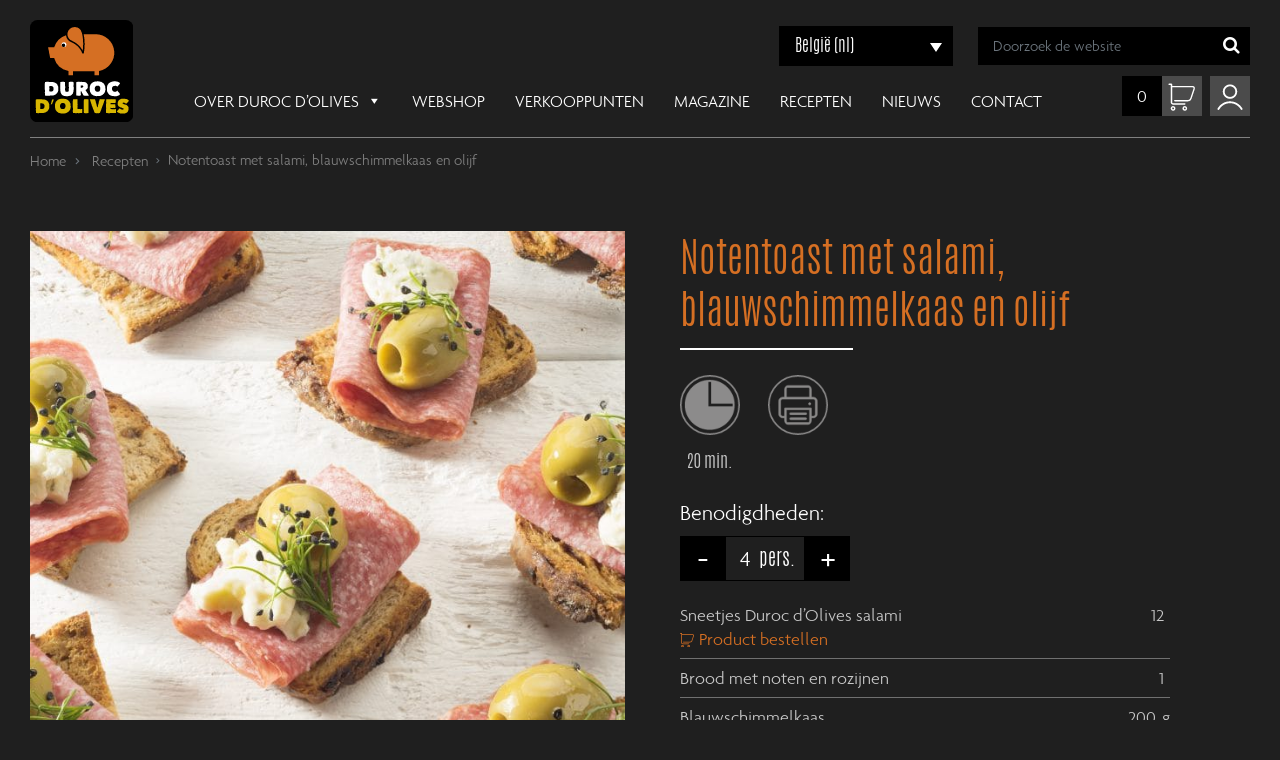

--- FILE ---
content_type: text/html; charset=UTF-8
request_url: https://www.durocdolives.com/nl/recept/notentoast-met-salami-blauwschimmelkaas-en-olijf/
body_size: 20130
content:
<!DOCTYPE html><html lang="nl-NL"><head><script data-no-optimize="1">var litespeed_docref=sessionStorage.getItem("litespeed_docref");litespeed_docref&&(Object.defineProperty(document,"referrer",{get:function(){return litespeed_docref}}),sessionStorage.removeItem("litespeed_docref"));</script> <meta charset="UTF-8"><link data-optimized="2" rel="stylesheet" href="https://www.durocdolives.com/wp-content/litespeed/css/b25cde1e0a2a73176ecb9859ab57a87b.css?ver=e47f5" /><meta name="viewport" content="width=device-width, initial-scale=1"><meta http-equiv="X-UA-Compatible" content="IE=edge"><meta name="facebook-domain-verification" content="v6y9ycosd1jgpcyuvs4mjpgy6x6inv" /><link rel="profile" href="http://gmpg.org/xfn/11"><link rel="icon" type="image/png" href="https://www.durocdolives.com/wp-content/themes/durocdolives/assets/images/favicon.png"><link rel="icon" type="image/x-icon" href="https://www.durocdolives.com/favicon.ico"><meta property="og:image" content="https://www.durocdolives.com/wp-content/themes/durocdolives/assets/images/favicon.png"><meta name='robots' content='index, follow, max-image-preview:large, max-snippet:-1, max-video-preview:-1' /><style>img:is([sizes="auto" i], [sizes^="auto," i]) { contain-intrinsic-size: 3000px 1500px }</style><link rel="alternate" hreflang="nl" href="https://www.durocdolives.com/nl/recept/notentoast-met-salami-blauwschimmelkaas-en-olijf/" /><link rel="alternate" hreflang="fr-be" href="https://www.durocdolives.com/fr-be/recette/toast-aux-noix-salami-fromage-a-pate-persillee-et-olives/" /><link rel="alternate" hreflang="fr" href="https://www.durocdolives.com/fr/recette/toast-aux-noix-salami-fromage-a-pate-persillee-et-olives/" /><link rel="alternate" hreflang="nl-nl" href="https://www.durocdolives.com/nl-nl/recept/notentoast-met-salami-blauwschimmelkaas-en-olijf/" /><link rel="alternate" hreflang="x-default" href="https://www.durocdolives.com/nl/recept/notentoast-met-salami-blauwschimmelkaas-en-olijf/" /><title>Notentoast met salami, blauwschimmelkaas en olijf - Duroc d&#039;Olives</title><link rel="canonical" href="https://www.durocdolives.com/nl/recept/notentoast-met-salami-blauwschimmelkaas-en-olijf/" /><meta property="og:locale" content="nl_NL" /><meta property="og:type" content="article" /><meta property="og:title" content="Notentoast met salami, blauwschimmelkaas en olijf - Duroc d&#039;Olives" /><meta property="og:url" content="https://www.durocdolives.com/nl/recept/notentoast-met-salami-blauwschimmelkaas-en-olijf/" /><meta property="og:site_name" content="Duroc d&#039;Olives" /><meta property="article:modified_time" content="2024-10-16T11:25:47+00:00" /><meta name="twitter:card" content="summary_large_image" /> <script type="application/ld+json" class="yoast-schema-graph">{"@context":"https://schema.org","@graph":[{"@type":"WebPage","@id":"https://www.durocdolives.com/nl/recept/notentoast-met-salami-blauwschimmelkaas-en-olijf/","url":"https://www.durocdolives.com/nl/recept/notentoast-met-salami-blauwschimmelkaas-en-olijf/","name":"Notentoast met salami, blauwschimmelkaas en olijf - Duroc d&#039;Olives","isPartOf":{"@id":"https://www.durocdolives.com/nl/#website"},"datePublished":"2022-01-10T13:51:50+00:00","dateModified":"2024-10-16T11:25:47+00:00","breadcrumb":{"@id":"https://www.durocdolives.com/nl/recept/notentoast-met-salami-blauwschimmelkaas-en-olijf/#breadcrumb"},"inLanguage":"nl-NL","potentialAction":[{"@type":"ReadAction","target":["https://www.durocdolives.com/nl/recept/notentoast-met-salami-blauwschimmelkaas-en-olijf/"]}]},{"@type":"BreadcrumbList","@id":"https://www.durocdolives.com/nl/recept/notentoast-met-salami-blauwschimmelkaas-en-olijf/#breadcrumb","itemListElement":[{"@type":"ListItem","position":1,"name":"Home","item":"https://www.durocdolives.com/nl/"},{"@type":"ListItem","position":2,"name":"Notentoast met salami, blauwschimmelkaas en olijf"}]},{"@type":"WebSite","@id":"https://www.durocdolives.com/nl/#website","url":"https://www.durocdolives.com/nl/","name":"Duroc d&#039;Olives","description":"Heerlijk, kwalitatief varkensvlees","publisher":{"@id":"https://www.durocdolives.com/nl/#organization"},"potentialAction":[{"@type":"SearchAction","target":{"@type":"EntryPoint","urlTemplate":"https://www.durocdolives.com/nl/?s={search_term_string}"},"query-input":{"@type":"PropertyValueSpecification","valueRequired":true,"valueName":"search_term_string"}}],"inLanguage":"nl-NL"},{"@type":"Organization","@id":"https://www.durocdolives.com/nl/#organization","name":"durocdolives","url":"https://www.durocdolives.com/nl/","logo":{"@type":"ImageObject","inLanguage":"nl-NL","@id":"https://www.durocdolives.com/nl/#/schema/logo/image/","url":"https://www.durocdolives.com/wp-content/uploads/2020/10/logo.svg","contentUrl":"https://www.durocdolives.com/wp-content/uploads/2020/10/logo.svg","width":122,"height":122,"caption":"durocdolives"},"image":{"@id":"https://www.durocdolives.com/nl/#/schema/logo/image/"}}]}</script> <link rel='dns-prefetch' href='//www.googletagmanager.com' /><link rel="alternate" type="application/rss+xml" title="Duroc d&#039;Olives &raquo; feed" href="https://www.durocdolives.com/nl/feed/" /><link rel="alternate" type="application/rss+xml" title="Duroc d&#039;Olives &raquo; reacties feed" href="https://www.durocdolives.com/nl/comments/feed/" /><style id='classic-theme-styles-inline-css' type='text/css'>/*! This file is auto-generated */
.wp-block-button__link{color:#fff;background-color:#32373c;border-radius:9999px;box-shadow:none;text-decoration:none;padding:calc(.667em + 2px) calc(1.333em + 2px);font-size:1.125em}.wp-block-file__button{background:#32373c;color:#fff;text-decoration:none}</style><style id='global-styles-inline-css' type='text/css'>:root{--wp--preset--aspect-ratio--square: 1;--wp--preset--aspect-ratio--4-3: 4/3;--wp--preset--aspect-ratio--3-4: 3/4;--wp--preset--aspect-ratio--3-2: 3/2;--wp--preset--aspect-ratio--2-3: 2/3;--wp--preset--aspect-ratio--16-9: 16/9;--wp--preset--aspect-ratio--9-16: 9/16;--wp--preset--color--black: #000000;--wp--preset--color--cyan-bluish-gray: #abb8c3;--wp--preset--color--white: #ffffff;--wp--preset--color--pale-pink: #f78da7;--wp--preset--color--vivid-red: #cf2e2e;--wp--preset--color--luminous-vivid-orange: #ff6900;--wp--preset--color--luminous-vivid-amber: #fcb900;--wp--preset--color--light-green-cyan: #7bdcb5;--wp--preset--color--vivid-green-cyan: #00d084;--wp--preset--color--pale-cyan-blue: #8ed1fc;--wp--preset--color--vivid-cyan-blue: #0693e3;--wp--preset--color--vivid-purple: #9b51e0;--wp--preset--gradient--vivid-cyan-blue-to-vivid-purple: linear-gradient(135deg,rgba(6,147,227,1) 0%,rgb(155,81,224) 100%);--wp--preset--gradient--light-green-cyan-to-vivid-green-cyan: linear-gradient(135deg,rgb(122,220,180) 0%,rgb(0,208,130) 100%);--wp--preset--gradient--luminous-vivid-amber-to-luminous-vivid-orange: linear-gradient(135deg,rgba(252,185,0,1) 0%,rgba(255,105,0,1) 100%);--wp--preset--gradient--luminous-vivid-orange-to-vivid-red: linear-gradient(135deg,rgba(255,105,0,1) 0%,rgb(207,46,46) 100%);--wp--preset--gradient--very-light-gray-to-cyan-bluish-gray: linear-gradient(135deg,rgb(238,238,238) 0%,rgb(169,184,195) 100%);--wp--preset--gradient--cool-to-warm-spectrum: linear-gradient(135deg,rgb(74,234,220) 0%,rgb(151,120,209) 20%,rgb(207,42,186) 40%,rgb(238,44,130) 60%,rgb(251,105,98) 80%,rgb(254,248,76) 100%);--wp--preset--gradient--blush-light-purple: linear-gradient(135deg,rgb(255,206,236) 0%,rgb(152,150,240) 100%);--wp--preset--gradient--blush-bordeaux: linear-gradient(135deg,rgb(254,205,165) 0%,rgb(254,45,45) 50%,rgb(107,0,62) 100%);--wp--preset--gradient--luminous-dusk: linear-gradient(135deg,rgb(255,203,112) 0%,rgb(199,81,192) 50%,rgb(65,88,208) 100%);--wp--preset--gradient--pale-ocean: linear-gradient(135deg,rgb(255,245,203) 0%,rgb(182,227,212) 50%,rgb(51,167,181) 100%);--wp--preset--gradient--electric-grass: linear-gradient(135deg,rgb(202,248,128) 0%,rgb(113,206,126) 100%);--wp--preset--gradient--midnight: linear-gradient(135deg,rgb(2,3,129) 0%,rgb(40,116,252) 100%);--wp--preset--font-size--small: 13px;--wp--preset--font-size--medium: 20px;--wp--preset--font-size--large: 36px;--wp--preset--font-size--x-large: 42px;--wp--preset--spacing--20: 0.44rem;--wp--preset--spacing--30: 0.67rem;--wp--preset--spacing--40: 1rem;--wp--preset--spacing--50: 1.5rem;--wp--preset--spacing--60: 2.25rem;--wp--preset--spacing--70: 3.38rem;--wp--preset--spacing--80: 5.06rem;--wp--preset--shadow--natural: 6px 6px 9px rgba(0, 0, 0, 0.2);--wp--preset--shadow--deep: 12px 12px 50px rgba(0, 0, 0, 0.4);--wp--preset--shadow--sharp: 6px 6px 0px rgba(0, 0, 0, 0.2);--wp--preset--shadow--outlined: 6px 6px 0px -3px rgba(255, 255, 255, 1), 6px 6px rgba(0, 0, 0, 1);--wp--preset--shadow--crisp: 6px 6px 0px rgba(0, 0, 0, 1);}:where(.is-layout-flex){gap: 0.5em;}:where(.is-layout-grid){gap: 0.5em;}body .is-layout-flex{display: flex;}.is-layout-flex{flex-wrap: wrap;align-items: center;}.is-layout-flex > :is(*, div){margin: 0;}body .is-layout-grid{display: grid;}.is-layout-grid > :is(*, div){margin: 0;}:where(.wp-block-columns.is-layout-flex){gap: 2em;}:where(.wp-block-columns.is-layout-grid){gap: 2em;}:where(.wp-block-post-template.is-layout-flex){gap: 1.25em;}:where(.wp-block-post-template.is-layout-grid){gap: 1.25em;}.has-black-color{color: var(--wp--preset--color--black) !important;}.has-cyan-bluish-gray-color{color: var(--wp--preset--color--cyan-bluish-gray) !important;}.has-white-color{color: var(--wp--preset--color--white) !important;}.has-pale-pink-color{color: var(--wp--preset--color--pale-pink) !important;}.has-vivid-red-color{color: var(--wp--preset--color--vivid-red) !important;}.has-luminous-vivid-orange-color{color: var(--wp--preset--color--luminous-vivid-orange) !important;}.has-luminous-vivid-amber-color{color: var(--wp--preset--color--luminous-vivid-amber) !important;}.has-light-green-cyan-color{color: var(--wp--preset--color--light-green-cyan) !important;}.has-vivid-green-cyan-color{color: var(--wp--preset--color--vivid-green-cyan) !important;}.has-pale-cyan-blue-color{color: var(--wp--preset--color--pale-cyan-blue) !important;}.has-vivid-cyan-blue-color{color: var(--wp--preset--color--vivid-cyan-blue) !important;}.has-vivid-purple-color{color: var(--wp--preset--color--vivid-purple) !important;}.has-black-background-color{background-color: var(--wp--preset--color--black) !important;}.has-cyan-bluish-gray-background-color{background-color: var(--wp--preset--color--cyan-bluish-gray) !important;}.has-white-background-color{background-color: var(--wp--preset--color--white) !important;}.has-pale-pink-background-color{background-color: var(--wp--preset--color--pale-pink) !important;}.has-vivid-red-background-color{background-color: var(--wp--preset--color--vivid-red) !important;}.has-luminous-vivid-orange-background-color{background-color: var(--wp--preset--color--luminous-vivid-orange) !important;}.has-luminous-vivid-amber-background-color{background-color: var(--wp--preset--color--luminous-vivid-amber) !important;}.has-light-green-cyan-background-color{background-color: var(--wp--preset--color--light-green-cyan) !important;}.has-vivid-green-cyan-background-color{background-color: var(--wp--preset--color--vivid-green-cyan) !important;}.has-pale-cyan-blue-background-color{background-color: var(--wp--preset--color--pale-cyan-blue) !important;}.has-vivid-cyan-blue-background-color{background-color: var(--wp--preset--color--vivid-cyan-blue) !important;}.has-vivid-purple-background-color{background-color: var(--wp--preset--color--vivid-purple) !important;}.has-black-border-color{border-color: var(--wp--preset--color--black) !important;}.has-cyan-bluish-gray-border-color{border-color: var(--wp--preset--color--cyan-bluish-gray) !important;}.has-white-border-color{border-color: var(--wp--preset--color--white) !important;}.has-pale-pink-border-color{border-color: var(--wp--preset--color--pale-pink) !important;}.has-vivid-red-border-color{border-color: var(--wp--preset--color--vivid-red) !important;}.has-luminous-vivid-orange-border-color{border-color: var(--wp--preset--color--luminous-vivid-orange) !important;}.has-luminous-vivid-amber-border-color{border-color: var(--wp--preset--color--luminous-vivid-amber) !important;}.has-light-green-cyan-border-color{border-color: var(--wp--preset--color--light-green-cyan) !important;}.has-vivid-green-cyan-border-color{border-color: var(--wp--preset--color--vivid-green-cyan) !important;}.has-pale-cyan-blue-border-color{border-color: var(--wp--preset--color--pale-cyan-blue) !important;}.has-vivid-cyan-blue-border-color{border-color: var(--wp--preset--color--vivid-cyan-blue) !important;}.has-vivid-purple-border-color{border-color: var(--wp--preset--color--vivid-purple) !important;}.has-vivid-cyan-blue-to-vivid-purple-gradient-background{background: var(--wp--preset--gradient--vivid-cyan-blue-to-vivid-purple) !important;}.has-light-green-cyan-to-vivid-green-cyan-gradient-background{background: var(--wp--preset--gradient--light-green-cyan-to-vivid-green-cyan) !important;}.has-luminous-vivid-amber-to-luminous-vivid-orange-gradient-background{background: var(--wp--preset--gradient--luminous-vivid-amber-to-luminous-vivid-orange) !important;}.has-luminous-vivid-orange-to-vivid-red-gradient-background{background: var(--wp--preset--gradient--luminous-vivid-orange-to-vivid-red) !important;}.has-very-light-gray-to-cyan-bluish-gray-gradient-background{background: var(--wp--preset--gradient--very-light-gray-to-cyan-bluish-gray) !important;}.has-cool-to-warm-spectrum-gradient-background{background: var(--wp--preset--gradient--cool-to-warm-spectrum) !important;}.has-blush-light-purple-gradient-background{background: var(--wp--preset--gradient--blush-light-purple) !important;}.has-blush-bordeaux-gradient-background{background: var(--wp--preset--gradient--blush-bordeaux) !important;}.has-luminous-dusk-gradient-background{background: var(--wp--preset--gradient--luminous-dusk) !important;}.has-pale-ocean-gradient-background{background: var(--wp--preset--gradient--pale-ocean) !important;}.has-electric-grass-gradient-background{background: var(--wp--preset--gradient--electric-grass) !important;}.has-midnight-gradient-background{background: var(--wp--preset--gradient--midnight) !important;}.has-small-font-size{font-size: var(--wp--preset--font-size--small) !important;}.has-medium-font-size{font-size: var(--wp--preset--font-size--medium) !important;}.has-large-font-size{font-size: var(--wp--preset--font-size--large) !important;}.has-x-large-font-size{font-size: var(--wp--preset--font-size--x-large) !important;}
:where(.wp-block-post-template.is-layout-flex){gap: 1.25em;}:where(.wp-block-post-template.is-layout-grid){gap: 1.25em;}
:where(.wp-block-columns.is-layout-flex){gap: 2em;}:where(.wp-block-columns.is-layout-grid){gap: 2em;}
:root :where(.wp-block-pullquote){font-size: 1.5em;line-height: 1.6;}</style><style id='woocommerce-inline-inline-css' type='text/css'>.woocommerce form .form-row .required { visibility: visible; }</style><style id='wpml-legacy-dropdown-0-inline-css' type='text/css'>.wpml-ls-sidebars-primary{background-color:#000000;}.wpml-ls-sidebars-primary, .wpml-ls-sidebars-primary .wpml-ls-sub-menu, .wpml-ls-sidebars-primary a {border-color:#000000;}.wpml-ls-sidebars-primary a, .wpml-ls-sidebars-primary .wpml-ls-sub-menu a, .wpml-ls-sidebars-primary .wpml-ls-sub-menu a:link, .wpml-ls-sidebars-primary li:not(.wpml-ls-current-language) .wpml-ls-link, .wpml-ls-sidebars-primary li:not(.wpml-ls-current-language) .wpml-ls-link:link {background-color:#000000;}.wpml-ls-sidebars-primary .wpml-ls-current-language > a {color:#ffffff;background-color:#000000;}</style><style id='dashicons-inline-css' type='text/css'>[data-font="Dashicons"]:before {font-family: 'Dashicons' !important;content: attr(data-icon) !important;speak: none !important;font-weight: normal !important;font-variant: normal !important;text-transform: none !important;line-height: 1 !important;font-style: normal !important;-webkit-font-smoothing: antialiased !important;-moz-osx-font-smoothing: grayscale !important;}</style> <script id="woocommerce-google-analytics-integration-gtag-js-after" type="litespeed/javascript">window.dataLayer=window.dataLayer||[];function gtag(){dataLayer.push(arguments)}
for(const mode of[{"analytics_storage":"denied","ad_storage":"denied","ad_user_data":"denied","ad_personalization":"denied","region":["AT","BE","BG","HR","CY","CZ","DK","EE","FI","FR","DE","GR","HU","IS","IE","IT","LV","LI","LT","LU","MT","NL","NO","PL","PT","RO","SK","SI","ES","SE","GB","CH"]}]||[]){gtag("consent","default",{"wait_for_update":500,...mode})}
gtag("js",new Date());gtag("set","developer_id.dOGY3NW",!0);gtag("config","G-HW3E7TC7V8",{"track_404":!0,"allow_google_signals":!0,"logged_in":!1,"linker":{"domains":[],"allow_incoming":!1},"custom_map":{"dimension1":"logged_in"}})</script> <script type="litespeed/javascript" data-src="https://www.durocdolives.com/wp-includes/js/jquery/jquery.min.js" id="jquery-core-js"></script> <script id="wc-add-to-cart-js-extra" type="litespeed/javascript">var wc_add_to_cart_params={"ajax_url":"\/wp-admin\/admin-ajax.php","wc_ajax_url":"\/nl\/?wc-ajax=%%endpoint%%","i18n_view_cart":"Bekijk winkelwagen","cart_url":"https:\/\/www.durocdolives.com\/nl\/winkelwagen\/","is_cart":"","cart_redirect_after_add":"no"}</script> <!--[if lt IE 9]> <script type="text/javascript" src="https://www.durocdolives.com/wp-content/themes/durocdolives/inc/assets/js/html5.js" id="html5hiv-js"></script> <![endif]--> <script type="litespeed/javascript" data-src="https://www.googletagmanager.com/gtag/js?id=GT-NSSSLZ4B" id="google_gtagjs-js"></script> <script id="google_gtagjs-js-after" type="litespeed/javascript">window.dataLayer=window.dataLayer||[];function gtag(){dataLayer.push(arguments)}
gtag("set","linker",{"domains":["www.durocdolives.com"]});gtag("js",new Date());gtag("set","developer_id.dZTNiMT",!0);gtag("config","GT-NSSSLZ4B");window._googlesitekit=window._googlesitekit||{};window._googlesitekit.throttledEvents=[];window._googlesitekit.gtagEvent=(name,data)=>{var key=JSON.stringify({name,data});if(!!window._googlesitekit.throttledEvents[key]){return}window._googlesitekit.throttledEvents[key]=!0;setTimeout(()=>{delete window._googlesitekit.throttledEvents[key]},5);gtag("event",name,{...data,event_source:"site-kit"})}</script> <link rel="https://api.w.org/" href="https://www.durocdolives.com/nl/wp-json/" /><link rel="EditURI" type="application/rsd+xml" title="RSD" href="https://www.durocdolives.com/xmlrpc.php?rsd" /><meta name="generator" content="WordPress 6.8.3" /><meta name="generator" content="WooCommerce 9.8.3" /><link rel='shortlink' href='https://www.durocdolives.com/nl/?p=14638' /><link rel="alternate" title="oEmbed (JSON)" type="application/json+oembed" href="https://www.durocdolives.com/nl/wp-json/oembed/1.0/embed?url=https%3A%2F%2Fwww.durocdolives.com%2Fnl%2Frecept%2Fnotentoast-met-salami-blauwschimmelkaas-en-olijf%2F" /><link rel="alternate" title="oEmbed (XML)" type="text/xml+oembed" href="https://www.durocdolives.com/nl/wp-json/oembed/1.0/embed?url=https%3A%2F%2Fwww.durocdolives.com%2Fnl%2Frecept%2Fnotentoast-met-salami-blauwschimmelkaas-en-olijf%2F&#038;format=xml" /><meta name="generator" content="WPML ver:4.7.4 stt:37,68,1,4,66,3,27;" /><meta name="generator" content="Site Kit by Google 1.152.1" /><link rel="pingback" href="https://www.durocdolives.com/xmlrpc.php"><style type="text/css">#page-sub-header { background: #fff; }</style><style>.mc4wp-checkbox-woocommerce{clear:both;width:auto;display:block;position:static}.mc4wp-checkbox-woocommerce input{float:none;vertical-align:middle;-webkit-appearance:checkbox;width:auto;max-width:21px;margin:0 6px 0 0;padding:0;position:static;display:inline-block!important}.mc4wp-checkbox-woocommerce label{float:none;cursor:pointer;width:auto;margin:0 0 16px;display:block;position:static}</style><noscript><style>.woocommerce-product-gallery{ opacity: 1 !important; }</style></noscript><meta name="generator" content="Elementor 3.28.4; features: additional_custom_breakpoints, e_local_google_fonts; settings: css_print_method-external, google_font-enabled, font_display-auto"><style>.e-con.e-parent:nth-of-type(n+4):not(.e-lazyloaded):not(.e-no-lazyload),
				.e-con.e-parent:nth-of-type(n+4):not(.e-lazyloaded):not(.e-no-lazyload) * {
					background-image: none !important;
				}
				@media screen and (max-height: 1024px) {
					.e-con.e-parent:nth-of-type(n+3):not(.e-lazyloaded):not(.e-no-lazyload),
					.e-con.e-parent:nth-of-type(n+3):not(.e-lazyloaded):not(.e-no-lazyload) * {
						background-image: none !important;
					}
				}
				@media screen and (max-height: 640px) {
					.e-con.e-parent:nth-of-type(n+2):not(.e-lazyloaded):not(.e-no-lazyload),
					.e-con.e-parent:nth-of-type(n+2):not(.e-lazyloaded):not(.e-no-lazyload) * {
						background-image: none !important;
					}
				}</style><link rel="icon" href="https://www.durocdolives.com/wp-content/uploads/2025/05/cropped-favicon-1-32x32.png" sizes="32x32" /><link rel="icon" href="https://www.durocdolives.com/wp-content/uploads/2025/05/cropped-favicon-1-192x192.png" sizes="192x192" /><link rel="apple-touch-icon" href="https://www.durocdolives.com/wp-content/uploads/2025/05/cropped-favicon-1-180x180.png" /><meta name="msapplication-TileImage" content="https://www.durocdolives.com/wp-content/uploads/2025/05/cropped-favicon-1-270x270.png" /><style type="text/css" id="wp-custom-css">.woocommerce .cart-collaterals .cross-sells, .woocommerce-page .cart-collaterals .cross-sells {
  display: none;
}

a.recipe-link-to-product::before {
  content: "";
  background-image: url(https://www.durocdolives.com/wp-content/themes/durocdolives/assets/images/shopping-cart-orange.svg);
  background-size: 14px;
  width: 14px;
  height: 14px;
  display: inline-block;
  background-repeat: no-repeat;
  margin-right: 5px;
  margin-bottom: -2px;
}

.pro-order-info {
  margin-bottom: 30px;
}

#menu-main-menu li a {
	text-transform: uppercase;
}
.prod-post-capt p {
	color: white;
}
.block-sm-ttl h4 {
	text-transform: capitalize;
}
.single-product div.product form.cart .quantity {
float: none;
margin: 0;
display: inline-block;
}
.woocommerce div.product {
width: 100%;
}
.owl-carousel .owl-dots.disabled, .owl-carousel .owl-nav.disabled {
	display: block !important;
}
.woocommerce-result-count {
	display: none;
}
.cmloc-location-link {
	color: black;
}
li#wp-admin-bar-updates {display: none;}

.animated{-webkit-animation-duration:1s!important;animation-duration:1s !important}
.animated-sm{-webkit-animation-duration:.8s!important;animation-duration:.8s}
.fadeInUp{animation-name:fadeInUp2 !important}
.fadeInLeft{animation-name:fadeInLeft}
.fadeInLeft-sm{animation-name:fadeInLeft-sm}
@keyframes fadeInDown {
from{opacity:0;transform:translate3d(0,-20%,0)}
to{opacity:1;transform:none}
}
@keyframes fadeInLeft {
from{opacity:0;transform:translate3d(-20%,0,0)}
to{opacity:1;transform:none}
}
@keyframes fadeInLeft-sm {
from{opacity:0;transform:translate3d(-2%,0,0)}
to{opacity:1;transform:none}
}
@keyframes fadeInMenu {
from{opacity:0;transform:translate3d(0,5%,0)}
to{opacity:1;transform:none}
}
@keyframes fadeInRight {
from{opacity:0;transform:translate3d(20%,0,0)}
to{opacity:1;transform:none}
}
@keyframes fadeInUp2 {
from{opacity:0;transform:translate3d(0,75px,0)}
to{opacity:1;transform:none}
}
.grecaptcha-badge {
visibility: hidden !important;
}

.days-form-wrap .days-form-bl {
    display: flex;
    justify-content: space-evenly;
}

.days-form-wrap .days-form-l, .days-form-r {
    width: 100%;
    padding: 0 15px;
}

.days-form-wrap .days-form-label {
    margin-bottom: 5px;
    display: inline-block;
    width: 100%;
}

.days-form-wrap .days-form-bl-center {
	text-align: center;
}

.days-form-bl span.wpcf7-list-item {
    margin: 0 12px 3px 0;
}

.days-form-wrap span.wpcf7-not-valid-tip {
    margin-top: 5px;
}


.days-form-wrap .wpcf7-submit {
    margin-top: 20px;
}

.days-form-wrap textarea.wpcf7-form-control {
    height: 140px;
}</style> <script type="text/javascript" data-pagespeed-no-defer data-cfasync="false">var pmw_f_ajax_url = 'https://www.durocdolives.com/wp-admin/admin-ajax.php';
      window.PixelManagerOptions = window.PixelManagerOptions || [];
      window.PixelManagerOptions = {"user_ip":"100.26.238.218"};
      window.PixelManagerEventOptions = {"time":1768629428};</script>  <script type="litespeed/javascript">let ptm_gtm_container_id='GTM-MCCBWXSG';(function(w,d,s,l,i){w[l]=w[l]||[];w[l].push({'gtm.start':new Date().getTime(),event:'gtm.js'});var f=d.getElementsByTagName(s)[0],j=d.createElement(s),dl=l!='dataLayer'?'&l='+l:'';j.async=!0;j.src='https://www.googletagmanager.com/gtm.js?id='+i+dl;f.parentNode.insertBefore(j,f)})(window,document,'script','dataLayer',ptm_gtm_container_id);document.addEventListener('DOMContentLiteSpeedLoaded',function(){var noscriptElement=document.createElement('noscript');var iframeElement=document.createElement('iframe');iframeElement.src='https://www.googletagmanager.com/ns.html?id='+ptm_gtm_container_id;iframeElement.height='0';iframeElement.width='0';iframeElement.style.display='none';noscriptElement.appendChild(iframeElement);document.body.insertBefore(noscriptElement,document.body.firstChild)})</script> <style type="text/css">/** Mega Menu CSS: fs **/</style>
<!--[if lt IE 9]> <script src="/js/html5shiv.js" type="text/javascript"></script> <script src="/js/respond.min.js" type="text/javascript"></script> <![endif]--> <script type="application/ld+json">{
  "@context": "https://schema.org",
  "@type": "Organization",
  "name": "Duroc d'Olives",
  "url": "https://www.durocdolives.com",
  "logo": "https://www.durocdolives.com/wp-content/themes/durocdolives/assets/images/favicon.png"
}</script> </head><body class="wp-singular recepten-template-default single single-recepten postid-14638 wp-custom-logo wp-theme-durocdolives theme-durocdolives woocommerce-no-js mega-menu-primary yith-wcms yith-wcms-pro show_checkout_login_reminder group-blog elementor-default elementor-kit-604"><header class="header-sec"><nav class="navbar navbar-expand-lg navbar-header"><div class="container">
<a class="navbar-brand logo-brand" href="https://www.durocdolives.com/nl/">
<img data-lazyloaded="1" src="[data-uri]" data-src="https://www.durocdolives.com/wp-content/uploads/2020/10/logo.svg" alt="Duroc d&#039;Olives">
</a>
<button class="navbar-toggler menu_toggle" type="button" data-toggle="collapse" data-target="#navbarNavDropdown" aria-controls="navbarNavDropdown" aria-expanded="false" aria-label="Toggle navigation">
<span class="navbar-toggler-icon"></span>
</button><div class="header-menu-block d-md-flex justify-content-end flex-wrap"><div class="header-top d-md-flex align-items-center justify-content-lg-end justify-content-center"><div class="contact-links"></div><div class="language"><div id="icl_lang_sel_widget-2" class="widget widget_icl_lang_sel_widget"><div
class="wpml-ls-sidebars-primary wpml-ls wpml-ls-legacy-dropdown js-wpml-ls-legacy-dropdown" id="lang_sel"><ul><li tabindex="0" class="wpml-ls-slot-primary wpml-ls-item wpml-ls-item-nl wpml-ls-current-language wpml-ls-first-item wpml-ls-item-legacy-dropdown">
<a href="#" class="js-wpml-ls-item-toggle wpml-ls-item-toggle lang_sel_sel icl-nl">
<span class="wpml-ls-native icl_lang_sel_native">België (nl)</span></a><ul class="wpml-ls-sub-menu"><li class="icl-fr-be wpml-ls-slot-primary wpml-ls-item wpml-ls-item-fr-be">
<a href="https://www.durocdolives.com/fr-be/recette/toast-aux-noix-salami-fromage-a-pate-persillee-et-olives/" class="wpml-ls-link">
<span class="wpml-ls-native icl_lang_sel_native" lang="fr-be">Belgique (fr)</span></a></li><li class="icl-fr wpml-ls-slot-primary wpml-ls-item wpml-ls-item-fr">
<a href="https://www.durocdolives.com/fr/recette/toast-aux-noix-salami-fromage-a-pate-persillee-et-olives/" class="wpml-ls-link">
<span class="wpml-ls-native icl_lang_sel_native" lang="fr">France (fr)</span></a></li><li class="icl-nl-nl wpml-ls-slot-primary wpml-ls-item wpml-ls-item-nl-nl">
<a href="https://www.durocdolives.com/nl-nl/recept/notentoast-met-salami-blauwschimmelkaas-en-olijf/" class="wpml-ls-link">
<span class="wpml-ls-native icl_lang_sel_native" lang="nl-nl">Nederland (nl)</span></a></li><li class="icl-en wpml-ls-slot-primary wpml-ls-item wpml-ls-item-en">
<a href="https://www.durocdolives.com/en/" class="wpml-ls-link">
<span class="wpml-ls-native icl_lang_sel_native" lang="en">International (en)</span></a></li><li class="icl-de wpml-ls-slot-primary wpml-ls-item wpml-ls-item-de">
<a href="https://www.durocdolives.com/de/" class="wpml-ls-link">
<span class="wpml-ls-native icl_lang_sel_native" lang="de">Deutschland (de)</span></a></li><li class="icl-it wpml-ls-slot-primary wpml-ls-item wpml-ls-item-it wpml-ls-last-item">
<a href="https://www.durocdolives.com/it/" class="wpml-ls-link">
<span class="wpml-ls-native icl_lang_sel_native" lang="it">Italia (it)</span></a></li></ul></li></ul></div></div></div><div class="head-search"><form role="search" method="get" class="search-form form-search-field" action="https://www.durocdolives.com/nl/">
<input type="text" class="form-control search-field" value="" name="s" placeholder="Doorzoek de website">
<button class="search-btn" type="submit"><i class="fa fa-search"></i></button></form></div></div><div class="collapse navbar-collapse navbar-menu justify-content-md-end" id="navbarNavDropdown"><div id="mega-menu-wrap-primary" class="mega-menu-wrap"><div class="mega-menu-toggle"><div class="mega-toggle-blocks-left"></div><div class="mega-toggle-blocks-center"></div><div class="mega-toggle-blocks-right"><div class='mega-toggle-block mega-menu-toggle-animated-block mega-toggle-block-0' id='mega-toggle-block-0'><button aria-label="Toggle Menu" class="mega-toggle-animated mega-toggle-animated-slider" type="button" aria-expanded="false">
<span class="mega-toggle-animated-box">
<span class="mega-toggle-animated-inner"></span>
</span>
</button></div></div></div><ul id="mega-menu-primary" class="mega-menu max-mega-menu mega-menu-horizontal mega-no-js" data-event="hover_intent" data-effect="fade_up" data-effect-speed="200" data-effect-mobile="slide" data-effect-speed-mobile="200" data-mobile-force-width="false" data-second-click="go" data-document-click="collapse" data-vertical-behaviour="standard" data-breakpoint="991" data-unbind="true" data-mobile-state="collapse_all" data-mobile-direction="vertical" data-hover-intent-timeout="300" data-hover-intent-interval="100" data-overlay-desktop="false" data-overlay-mobile="false"><li class="mega-menu-item mega-menu-item-type-post_type mega-menu-item-object-page mega-menu-item-home mega-menu-item-has-children mega-align-bottom-left mega-menu-flyout mega-menu-item-23389" id="mega-menu-item-23389"><a class="mega-menu-link" href="https://www.durocdolives.com/nl/" aria-expanded="false" tabindex="0">Over Duroc d’Olives<span class="mega-indicator" aria-hidden="true"></span></a><ul class="mega-sub-menu"><li class="mega-menu-item mega-menu-item-type-post_type mega-menu-item-object-page mega-menu-item-23390" id="mega-menu-item-23390"><a class="mega-menu-link" href="https://www.durocdolives.com/nl/over-duroc-dolives/het-duroc-varken-een-ras-apart/">Het Duroc-ras</a></li><li class="mega-menu-item mega-menu-item-type-post_type mega-menu-item-object-page mega-menu-item-23391" id="mega-menu-item-23391"><a class="mega-menu-link" href="https://www.durocdolives.com/nl/over-duroc-dolives/de-voeding/">Voeding</a></li><li class="mega-menu-item mega-menu-item-type-post_type mega-menu-item-object-page mega-menu-item-23392" id="mega-menu-item-23392"><a class="mega-menu-link" href="https://www.durocdolives.com/nl/duurzaamheid-innovatie/">Duurzaamheid &amp; innovatie</a></li><li class="mega-menu-item mega-menu-item-type-post_type mega-menu-item-object-page mega-menu-item-23393" id="mega-menu-item-23393"><a class="mega-menu-link" href="https://www.durocdolives.com/nl/duroc-dolives-slager-worden/">Duroc d’Olives slager worden</a></li><li class="mega-menu-item mega-menu-item-type-post_type mega-menu-item-object-page mega-menu-item-23394" id="mega-menu-item-23394"><a class="mega-menu-link" href="https://www.durocdolives.com/nl/duroc-dolives-days/">Duroc d’Olives Farm Days</a></li><li class="mega-menu-item mega-menu-item-type-post_type mega-menu-item-object-page mega-menu-item-23395" id="mega-menu-item-23395"><a class="mega-menu-link" href="https://www.durocdolives.com/nl/foodtruck/">Foodtruck</a></li></ul></li><li class="mega-menu-item mega-menu-item-type-post_type mega-menu-item-object-page mega-align-bottom-left mega-menu-flyout mega-menu-item-23396" id="mega-menu-item-23396"><a class="mega-menu-link" href="https://www.durocdolives.com/nl/webshop/" tabindex="0">Webshop</a></li><li class="mega-menu-item mega-menu-item-type-post_type mega-menu-item-object-page mega-align-bottom-left mega-menu-flyout mega-menu-item-23397" id="mega-menu-item-23397"><a class="mega-menu-link" href="https://www.durocdolives.com/nl/verkooppunten/" tabindex="0">Verkooppunten</a></li><li class="mega-menu-item mega-menu-item-type-post_type mega-menu-item-object-magazine mega-align-bottom-left mega-menu-flyout mega-menu-item-23398" id="mega-menu-item-23398"><a class="mega-menu-link" href="https://www.durocdolives.com/nl/magazine/ons-online-magazine-tooit-zich-in-herfstkleuren-en-smaken/" tabindex="0">Magazine</a></li><li class="mega-menu-item mega-menu-item-type-post_type mega-menu-item-object-page mega-align-bottom-left mega-menu-flyout mega-menu-item-23399" id="mega-menu-item-23399"><a class="mega-menu-link" href="https://www.durocdolives.com/nl/recepten/" tabindex="0">Recepten</a></li><li class="mega-menu-item mega-menu-item-type-post_type mega-menu-item-object-page mega-align-bottom-left mega-menu-flyout mega-menu-item-23400" id="mega-menu-item-23400"><a class="mega-menu-link" href="https://www.durocdolives.com/nl/nieuws/" tabindex="0">Nieuws</a></li><li class="mega-menu-item mega-menu-item-type-post_type mega-menu-item-object-page mega-align-bottom-left mega-menu-flyout mega-menu-item-23401" id="mega-menu-item-23401"><a class="mega-menu-link" href="https://www.durocdolives.com/nl/contact/" tabindex="0">Contact</a></li></ul></div></div><div class="header-cart-wrap"><div class="header-cart">
<a href="https://www.durocdolives.com/nl/winkelwagen/" class="head-cart-btn d-flex" type="buttton"><span class="cart-count cart-blank">0</span> <span class="cartIcon"><img data-lazyloaded="1" src="[data-uri]" data-src="https://www.durocdolives.com/wp-content/themes/durocdolives/assets/images/shopping-cart.svg" alt=""></span></a></div><div class="hd-login"><div class="hd-login-inner">
<a href="https://www.durocdolives.com/nl/account/"><img data-lazyloaded="1" src="[data-uri]" data-src="https://www.durocdolives.com/wp-content/themes/durocdolives/assets/images/customer.svg" alt=""></a></div></div></div></div></div></nav></header><div class="main-wrapper bg-black"><div class="breadcrumb-block"><div class="container"><ol class="breadcrumb breadcrumb-nav"><li class="breadcrumb-item"><a href="https://www.durocdolives.com/nl/">Home </a></li><li class="breadcrumb-item"><a href="https://www.durocdolives.com/nl/recepten"> Recepten </a></li><li class="breadcrumb-item active" aria-current="page">Notentoast met salami, blauwschimmelkaas en olijf</li></ol></div></div><section class="recipes-details-sec sec-inr-gap pt-md-4 pt-3 new-sec" id="14638"><div class="container"><div class="recipes-post-details"><div class="row"><div class="col-md-6"><div class="news-post-figure">
<img data-lazyloaded="1" src="[data-uri]" width="683" height="1024" data-src="https://www.durocdolives.com/wp-content/uploads/2022/01/DSC7827-683x1024.jpg"></div></div><div class="col-md-6"><div class="news-post-desc"><div class="news-post-ttl"><h3 class="main-orange-ttl ttl-bdr-left pb-3">Notentoast met salami, blauwschimmelkaas en olijf</h3></div><ul class="recipes-times inline-listView d-inline-flex flex-wrap"><li><i class="time-resIcon"><img data-lazyloaded="1" src="[data-uri]" width="75" height="75" data-src="https://www.durocdolives.com/wp-content/themes/durocdolives/assets/images/time-icon.png" alt=""></i><span class="d-block">20 min.</span></li><li><a href="javascript:void:(0)" onclick="window.print()"><i class="print-resIcon"><img data-lazyloaded="1" src="[data-uri]" width="75" height="75" data-src="https://www.durocdolives.com/wp-content/themes/durocdolives/assets/images/print-icon.png" alt=""></i><span class="d-block"></span></a></li></ul><div class="recipe-order-cunt mb-lg-3 mb-2"><h4 class="font-28 mb-2">Benodigdheden:</h4><div class="num-counter d-inline-flex align-items-center">
<span  class="minus">-</span><div class="num-inp-field d-inline">
<input id="switchvalue" type="text" value="4"/>
<span>pers.</span></div>
<span  class="plus">+</span></div></div><div class="recipes-tbl-desc mb-lg-5 mb-4"><table id="copyText" class="table rec-desc-tbl"><tbody><tr><td class="name text-left">Sneetjes Duroc d’Olives salami		 	  	  	 	 	 	 										 	 	 					<br><a class="recipe-link-to-product" href="https://www.durocdolives.com/nl/product/salami/">Product bestellen</a></td></td><td class="text-right"><span class="value">12</span><span class="metric"></span></td><td style="display: none;" class="value1">12</td></tr><tr><td class="name text-left">Brood met noten en rozijnen</td><td class="text-right"><span class="value">1</span><span class="metric"></span></td><td style="display: none;" class="value1">1</td></tr><tr><td class="name text-left">Blauwschimmelkaas</td><td class="text-right"><span class="value">200</span><span class="metric">g</span></td><td style="display: none;" class="value1">200</td></tr><tr><td class="name text-left">Groene koningsolijven</td><td class="text-right"><span class="value">12</span><span class="metric"></span></td><td style="display: none;" class="value1">12</td></tr><tr><td class="name text-left">Duroc d’Olives extra olijfolie		 	  	  	 	 	 	 										 	 	 					<br><a class="recipe-link-to-product" href="https://www.durocdolives.com/nl/product/olijfolie/">Product bestellen</a></td></td><td class="text-right"><span class="value"></span><span class="metric"></span></td><td style="display: none;" class="value1"></td></tr></tbody></table>
<a onclick="CopyToClipboard('copyText');return false;" href="javascript:void(0);" class="btn btn-theme btn-block">INGREDIËNTEN KOPIËREN</a></div><div class="abt-recipes  mb-lg-4 mb-3"><h4 class="font-28 mb-2">Werkwijze:</h4><p><p>Snijd dunne sneetjes van het brood met noten en rozijnen. Toast ze mooi krokant. Beleg ze met de sneetjes salami.<br />
Smeer hierop een theelepeltje blauw- schimmelkaas en werk af met de groene olijf en een scheut extra olijfolie.<br />
Ideaal als hapje bij de BBQ.</p></p></div><div class="abt-chef mb-lg-4 mb-3"><h4 class="font-28 mb-2">Chef</h4><div class="chef-desc"><p>Tom Cosaert, <span class="d-block">Foodoo</span></p><figure chef-img>
<img data-lazyloaded="1" src="[data-uri]" width="200" height="300" data-src="https://www.durocdolives.com/wp-content/uploads/2021/01/Tom-Cosaert-LHôte.jpg.webp"></figure></div></div><div class="abt-chef"><h4 class="font-28 mb-3">Dit gerecht verscheen in:</h4><div class="chef-desc"><a href="https://www.durocdolives.com/wp-content/uploads/2021/02/receptenboekje_voorjaar_NL.pdf" download><figure chef-img><img data-lazyloaded="1" src="[data-uri]" width="212" height="300" data-src="https://www.durocdolives.com/wp-content/uploads/2021/02/Cover-receptenboekje-lente-zomer-2017-NL-212x300.jpg.webp" alt=""></figure></a></div></div></div></div></div></div><div class="recipes-block sec-inr-gap pb-0"><div class="main-heading"><h2 class="text-white">Probeer ook deze eens:</h2></div><div class="recipes-listing"><div id="blog-list" class="row cust-row-space"><div class="col-md-4 cust-col-space new-sec" data-aos="fade-up" id="2668"><div class="recipes-card">
<a href="https://www.durocdolives.com/nl/recept/terrine-van-varkenswang-slaatje-van-witloof-met-waterkers-en-winterpostelein-sausje-van-graanmosterd/" class="recipe-box"><div class="recipe-fig hover-animate"><figure>
<img data-lazyloaded="1" src="[data-uri]" width="682" height="1024" data-src="https://www.durocdolives.com/wp-content/uploads/2021/01/Terrine-van-varkenswang-slaatje-van-witloof-met-waterkers-en-winterpostelein-sausje-van-graanmosterd-682x1024.jpg.webp"></figure></div><div class="recipe-ttl"><h4>Terrine van varkenswang, slaatje van witloof met waterkers en winterpostelein, sausje van graanmosterd</h4></div>
</a></div></div><div class="col-md-4 cust-col-space new-sec" data-aos="fade-up" id="2690"><div class="recipes-card">
<a href="https://www.durocdolives.com/nl/recept/gesmoorde-varkenswangetjes-met-veenbessen-wildfond-saute-van-witloof-knolselder-en-shiitake/" class="recipe-box"><div class="recipe-fig hover-animate"><figure>
<img data-lazyloaded="1" src="[data-uri]" width="1333" height="2000" data-src="https://www.durocdolives.com/wp-content/uploads/2021/01/Gesmoorde-varkenswangetjes-met-veenbessen-wildfond-sauté-van-witloof-knolselder-en-shiitake.jpg.webp"></figure></div><div class="recipe-ttl"><h4>Gesmoorde varkenswangetjes met veenbessen, wildfond, sauté van witloof, knolselder en shiitake</h4></div>
</a></div></div><div class="col-md-4 cust-col-space new-sec" data-aos="fade-up" id="2696"><div class="recipes-card">
<a href="https://www.durocdolives.com/nl/recept/varkenswangen-garam-massala-en-curry-verse-frietjes/" class="recipe-box"><div class="recipe-fig hover-animate"><figure>
<img data-lazyloaded="1" src="[data-uri]" width="683" height="1024" data-src="https://www.durocdolives.com/wp-content/uploads/2020/11/Varkenswangen-garam-massala-en-curry-verse-frietjes-683x1024.jpg.webp"></figure></div><div class="recipe-ttl"><h4>Varkenswangen garam massala en curry, verse frietjes</h4></div>
</a></div></div></div></div><div class="load-more-post text-center mt-md-5 mt-4" data-aos="fade-up">
<a id="load_more_button" href="javascript:void(0);" class="custom_button btn btn-border">Meer laden</a></div></div></div></section><section class="call-to-act"><div class="container">
<a href="https://www.durocdolives.com/nl/contact/"><h2><span>Contacteer ons</span> <img data-lazyloaded="1" src="[data-uri]" width="37" height="38" data-src="https://www.durocdolives.com/wp-content/themes/durocdolives/assets/images/orange-arrow.png" alt=""></h2></a></div></section> <script type="litespeed/javascript">function CopyToClipboard(id){var r=document.createRange();r.selectNode(document.getElementById(id));window.getSelection().removeAllRanges();window.getSelection().addRange(r);document.execCommand('copy');window.getSelection().removeAllRanges()}</script> <script type="text/javascript">/*function plus(){
		var vv = document.getElementById('switchvalue').value;
		//var update = parseInt(vv) + parseInt(1);
		//document.getElementById("switchvalue").value = update;
	}*/
	/*function minus(){
		var uu = document.getElementById('switchvalue').value;
		if(uu<2){
			return false;
		}
		var update = parseInt(uu)-parseInt(1);
		document.getElementById("switchvalue").value = update;
	}*/</script> </div><footer class="footer-sec bg-black"><div class="container"><div class="row mx-md-0"><div class="col-md-3 px-md-0"><div class="footer-widgets"><h4>Contact</h4><ul class="foot-contact footer-links"><li><a href="https://www.durocdolives.com/nl/contact/"> Contactformulier</a></li><li><a href="mailto:info@durocdolives.be">info@durocdolives.be</a></li><li><a href="tel:+32 (0) 9 355 27 31">+32 (0) 9 355 27 31</a></li></ul></div></div><div class="col-md-3 px-md-0"><div class="footer-widgets"><h4>Duroc d’Olives</h4><ul id="menu-footer-menu-1" class="foot-duroc footer-links"><li id="menu-item-185" class="menu-item menu-item-type-post_type menu-item-object-page menu-item-185 nav-item"><a class="nav-link" href="https://www.durocdolives.com/nl/over-duroc-dolives/">Over Duroc d’Olives</a></li><li id="menu-item-8717" class="menu-item menu-item-type-post_type menu-item-object-page menu-item-8717 nav-item"><a class="nav-link" href="https://www.durocdolives.com/nl/assortiment/">Assortiment</a></li><li id="menu-item-8719" class="menu-item menu-item-type-post_type menu-item-object-page menu-item-8719 nav-item"><a class="nav-link" href="https://www.durocdolives.com/nl/webshop/">Webshop</a></li><li id="menu-item-21551" class="menu-item menu-item-type-post_type menu-item-object-page menu-item-21551 nav-item"><a class="nav-link" href="https://www.durocdolives.com/nl/verkooppunten/">Verkooppunten</a></li><li id="menu-item-188" class="menu-item menu-item-type-post_type menu-item-object-page menu-item-188 nav-item"><a class="nav-link" href="https://www.durocdolives.com/nl/recepten/">Recepten</a></li><li id="menu-item-189" class="menu-item menu-item-type-post_type menu-item-object-page menu-item-189 nav-item"><a class="nav-link" href="https://www.durocdolives.com/nl/nieuws/">Nieuws</a></li><li id="menu-item-8718" class="menu-item menu-item-type-post_type menu-item-object-page menu-item-8718 nav-item"><a class="nav-link" href="https://www.durocdolives.com/nl/contact/">Contact</a></li></ul></div></div><div class="col-md-3 px-md-0"><div class="footer-widgets"><h4>Social</h4><ul class="foot-social footer-links"><li><a target="_blank" href="https://www.instagram.com/duroc_dolives/"> <i class="fa fa-instagram"></i> <span>Instagram</span></a></li><li><a target="_blank" href="https://www.facebook.com/durocdolives"> <i class="fa fa-facebook"></i> <span>Facebook</span></a></li><li><a target="_blank" href="https://www.youtube.com/channel/UC6Q4RO4DvK1MxxNXedtV-wQ"> <i class="fa fa-youtube"></i> <span>YouTube</span></a></li><li><a target="_blank" href="https://www.linkedin.com/company/duroc-d-olives"> <i class="fa fa-linkedin"></i> <span>LinkedIn</span></a></li><li><a target="_blank" href="https://www.pinterest.de/durocdolives/"> <i class="fa fa-pinterest"></i> <span>Pinterest </span></a></li><li><a target="_blank" href="https://www.tiktok.com/@duroc.dolives"> <i class="fa fa-tiktok"></i> <span>TikTok NL</span></a></li><li><a target="_blank" href="http://www.tiktok.com/@durocdolivesfr"> <i class="fa fa-tiktok"></i> <span>TikTok FR </span></a></li></ul></div></div><div class="col-md-3 px-md-0"><div class="footer-widgets"><h4>Nieuwsbrief</h4><div class="newsletter-wrap"><div class="newsletter-inner"><div data-elementor-type="section" data-elementor-id="16290" class="elementor elementor-16290" data-elementor-post-type="elementor_library"><section class="elementor-section elementor-top-section elementor-element elementor-element-47ba878 elementor-section-boxed elementor-section-height-default elementor-section-height-default" data-id="47ba878" data-element_type="section"><div class="elementor-container elementor-column-gap-default"><div class="elementor-column elementor-col-100 elementor-top-column elementor-element elementor-element-3f07cc7c" data-id="3f07cc7c" data-element_type="column"><div class="elementor-widget-wrap elementor-element-populated"><div class="elementor-element elementor-element-558fa8ce elementor-button-align-stretch elementor-widget elementor-widget-form" data-id="558fa8ce" data-element_type="widget" data-settings="{&quot;step_next_label&quot;:&quot;Next&quot;,&quot;step_previous_label&quot;:&quot;Previous&quot;,&quot;button_width&quot;:&quot;100&quot;,&quot;step_type&quot;:&quot;number_text&quot;,&quot;step_icon_shape&quot;:&quot;circle&quot;}" data-widget_type="form.default"><div class="elementor-widget-container"><form class="elementor-form" method="post" id="sub_form" name="Nieuw Formulier">
<input type="hidden" name="post_id" value="16290"/>
<input type="hidden" name="form_id" value="558fa8ce"/>
<input type="hidden" name="referer_title" value="Notentoast met salami, blauwschimmelkaas en olijf - Duroc d&#039;Olives" /><input type="hidden" name="queried_id" value="14638"/><div class="elementor-form-fields-wrapper elementor-labels-above"><div class="elementor-field-type-text elementor-field-group elementor-column elementor-field-group-field_0bf5363 elementor-col-100 elementor-field-required">
<label for="form-field-field_0bf5363" class="elementor-field-label">
Voornaam*							</label>
<input size="1" type="text" name="form_fields[field_0bf5363]" id="form-field-field_0bf5363" class="elementor-field elementor-size-sm  elementor-field-textual" required="required"></div><div class="elementor-field-type-text elementor-field-group elementor-column elementor-field-group-field_26117c3 elementor-col-100">
<label for="form-field-field_26117c3" class="elementor-field-label">
Naam							</label>
<input size="1" type="text" name="form_fields[field_26117c3]" id="form-field-field_26117c3" class="elementor-field elementor-size-sm  elementor-field-textual"></div><div class="elementor-field-type-email elementor-field-group elementor-column elementor-field-group-sub_form_email elementor-col-100 elementor-field-required">
<label for="form-field-sub_form_email" class="elementor-field-label">
E-mailadres *							</label>
<input size="1" type="email" name="form_fields[sub_form_email]" id="form-field-sub_form_email" class="elementor-field elementor-size-sm  elementor-field-textual" required="required"></div><div class="elementor-field-type-recaptcha_v3 elementor-field-group elementor-column elementor-field-group-field_d7f2f73 elementor-col-100 recaptcha_v3-bottomright"><div class="elementor-field" id="form-field-field_d7f2f73"><div class="elementor-g-recaptcha" data-sitekey="6Lf0XcAaAAAAAIM2hwtDZpnc1uyKPBwEBH00HM1q" data-type="v3" data-action="Form" data-badge="bottomright" data-size="invisible"></div></div></div><div class="elementor-field-group elementor-column elementor-field-type-submit elementor-col-100 e-form__buttons">
<button class="elementor-button elementor-size-sm" type="submit">
<span class="elementor-button-content-wrapper">
<span class="elementor-button-icon">
<svg xmlns="http://www.w3.org/2000/svg" viewBox="0 0 18 14"><defs><style>.cls-1{fill:#fff;}</style></defs><g id="Layer_2" data-name="Layer 2"><g id="Layer_1-2" data-name="Layer 1"><path class="cls-1" d="M17,8H1A1,1,0,0,1,1,6H17a1,1,0,0,1,0,2Z"></path><path class="cls-1" d="M11,14a1,1,0,0,1-.71-.29,1,1,0,0,1,0-1.42L15.59,7l-5.3-5.29A1,1,0,0,1,11.71.29l6,6a1,1,0,0,1,0,1.42l-6,6A1,1,0,0,1,11,14Z"></path></g></g></svg>																			<span class="elementor-screen-only">Verzenden</span>
</span>
</span>
</button></div></div></form></div></div></div></div></div></section></div></div></div><div class="legal-wrap"><div class="legal-inner"><ul id="menu-footer-menu-2" class="foot-privacy footer-links"><li id="menu-item-192" class="menu-item menu-item-type-post_type menu-item-object-page menu-item-privacy-policy menu-item-192 nav-item"><a class="nav-link" rel="privacy-policy" href="https://www.durocdolives.com/nl/privacybeleid/">Privacybeleid</a></li><li id="menu-item-197" class="menu-item menu-item-type-post_type menu-item-object-page menu-item-197 nav-item"><a class="nav-link" href="https://www.durocdolives.com/nl/cookiebeleid/">Cookiebeleid</a></li><li id="menu-item-198" class="menu-item menu-item-type-post_type menu-item-object-page menu-item-198 nav-item"><a class="nav-link" href="https://www.durocdolives.com/nl/verkoopsvoorwaarden/">Verkoopsvoorwaarden</a></li></ul></div></div></div></div></div></div></footer>
 <script type="speculationrules">{"prefetch":[{"source":"document","where":{"and":[{"href_matches":"\/nl\/*"},{"not":{"href_matches":["\/wp-*.php","\/wp-admin\/*","\/wp-content\/uploads\/*","\/wp-content\/*","\/wp-content\/plugins\/*","\/wp-content\/themes\/durocdolives\/*","\/nl\/*\\?(.+)"]}},{"not":{"selector_matches":"a[rel~=\"nofollow\"]"}},{"not":{"selector_matches":".no-prefetch, .no-prefetch a"}}]},"eagerness":"conservative"}]}</script> <script type="litespeed/javascript">if(jQuery("#order_comments_field").hasClass("woocommerce-invalid-required-field")){jQuery("#order_comments_field").after("<p>error found</p>")}</script> <script type="text/javascript" data-pagespeed-no-defer data-cfasync="false">window.PixelManagerDataLayer = window.PixelManagerDataLayer || [];
        window.PixelManagerDataLayer.push({data:{"currency":"EUR"}});
        window.PTMEnhanceConversionData = null;
        /**
         * start GTM for Google Analytics with GTM
         **/
        window.addEventListener('load', call_ga4_data_layer,true);
        function call_ga4_data_layer(){ 
          var PMW_JS = new PMW_PixelManagerJS();
        }</script> <script type="litespeed/javascript">const lazyloadRunObserver=()=>{const lazyloadBackgrounds=document.querySelectorAll(`.e-con.e-parent:not(.e-lazyloaded)`);const lazyloadBackgroundObserver=new IntersectionObserver((entries)=>{entries.forEach((entry)=>{if(entry.isIntersecting){let lazyloadBackground=entry.target;if(lazyloadBackground){lazyloadBackground.classList.add('e-lazyloaded')}
lazyloadBackgroundObserver.unobserve(entry.target)}})},{rootMargin:'200px 0px 200px 0px'});lazyloadBackgrounds.forEach((lazyloadBackground)=>{lazyloadBackgroundObserver.observe(lazyloadBackground)})};const events=['DOMContentLiteSpeedLoaded','elementor/lazyload/observe',];events.forEach((event)=>{document.addEventListener(event,lazyloadRunObserver)})</script> <script type="litespeed/javascript">(function(){var c=document.body.className;c=c.replace(/woocommerce-no-js/,'woocommerce-js');document.body.className=c})()</script> <script type="litespeed/javascript" data-src="https://www.googletagmanager.com/gtag/js?id=G-HW3E7TC7V8" id="google-tag-manager-js" data-wp-strategy="async"></script> <script id="wp-i18n-js-after" type="litespeed/javascript">wp.i18n.setLocaleData({'text direction\u0004ltr':['ltr']})</script> <script id="contact-form-7-js-translations" type="litespeed/javascript">(function(domain,translations){var localeData=translations.locale_data[domain]||translations.locale_data.messages;localeData[""].domain=domain;wp.i18n.setLocaleData(localeData,domain)})("contact-form-7",{"translation-revision-date":"2025-04-10 10:07:10+0000","generator":"GlotPress\/4.0.1","domain":"messages","locale_data":{"messages":{"":{"domain":"messages","plural-forms":"nplurals=2; plural=n != 1;","lang":"nl"},"This contact form is placed in the wrong place.":["Dit contactformulier staat op de verkeerde plek."],"Error:":["Fout:"]}},"comment":{"reference":"includes\/js\/index.js"}})</script> <script id="contact-form-7-js-before" type="litespeed/javascript">var wpcf7={"api":{"root":"https:\/\/www.durocdolives.com\/nl\/wp-json\/","namespace":"contact-form-7\/v1"},"cached":1}</script> <script id="woocommerce-js-extra" type="litespeed/javascript">var woocommerce_params={"ajax_url":"\/wp-admin\/admin-ajax.php","wc_ajax_url":"\/nl\/?wc-ajax=%%endpoint%%","i18n_password_show":"Wachtwoord weergeven","i18n_password_hide":"Wachtwoord verbergen"}</script> <script id="cart-widget-js-extra" type="litespeed/javascript">var actions={"is_lang_switched":"0","force_reset":"0"}</script> <script id="wc-order-attribution-js-extra" type="litespeed/javascript">var wc_order_attribution={"params":{"lifetime":1.0e-5,"session":30,"base64":!1,"ajaxurl":"https:\/\/www.durocdolives.com\/wp-admin\/admin-ajax.php","prefix":"wc_order_attribution_","allowTracking":!0},"fields":{"source_type":"current.typ","referrer":"current_add.rf","utm_campaign":"current.cmp","utm_source":"current.src","utm_medium":"current.mdm","utm_content":"current.cnt","utm_id":"current.id","utm_term":"current.trm","utm_source_platform":"current.plt","utm_creative_format":"current.fmt","utm_marketing_tactic":"current.tct","session_entry":"current_add.ep","session_start_time":"current_add.fd","session_pages":"session.pgs","session_count":"udata.vst","user_agent":"udata.uag"}}</script> <script type="litespeed/javascript" data-src="https://www.google.com/recaptcha/api.js?render=6Lf0XcAaAAAAAIM2hwtDZpnc1uyKPBwEBH00HM1q&amp;ver=3.0" id="google-recaptcha-js"></script> <script id="wpcf7-recaptcha-js-before" type="litespeed/javascript">var wpcf7_recaptcha={"sitekey":"6Lf0XcAaAAAAAIM2hwtDZpnc1uyKPBwEBH00HM1q","actions":{"homepage":"homepage","contactform":"contactform"}}</script> <script type="litespeed/javascript" data-src="https://www.google.com/recaptcha/api.js?render=explicit&amp;ver=3.28.3" id="elementor-recaptcha_v3-api-js"></script> <script id="woocommerce-google-analytics-integration-data-js-after" type="litespeed/javascript">window.ga4w={data:{"cart":{"items":[],"coupons":[],"totals":{"currency_code":"EUR","total_price":0,"currency_minor_unit":2}}},settings:{"tracker_function_name":"gtag","events":["purchase","add_to_cart","remove_from_cart","view_item_list","select_content","view_item","begin_checkout"],"identifier":"product_sku"}};document.dispatchEvent(new Event("ga4w:ready"))</script> <script id="elementor-pro-frontend-js-before" type="litespeed/javascript">var ElementorProFrontendConfig={"ajaxurl":"https:\/\/www.durocdolives.com\/wp-admin\/admin-ajax.php","nonce":"0565755278","urls":{"assets":"https:\/\/www.durocdolives.com\/wp-content\/plugins\/elementor-pro\/assets\/","rest":"https:\/\/www.durocdolives.com\/nl\/wp-json\/"},"settings":{"lazy_load_background_images":!0},"popup":{"hasPopUps":!0},"shareButtonsNetworks":{"facebook":{"title":"Facebook","has_counter":!0},"twitter":{"title":"Twitter"},"linkedin":{"title":"LinkedIn","has_counter":!0},"pinterest":{"title":"Pinterest","has_counter":!0},"reddit":{"title":"Reddit","has_counter":!0},"vk":{"title":"VK","has_counter":!0},"odnoklassniki":{"title":"OK","has_counter":!0},"tumblr":{"title":"Tumblr"},"digg":{"title":"Digg"},"skype":{"title":"Skype"},"stumbleupon":{"title":"StumbleUpon","has_counter":!0},"mix":{"title":"Mix"},"telegram":{"title":"Telegram"},"pocket":{"title":"Pocket","has_counter":!0},"xing":{"title":"XING","has_counter":!0},"whatsapp":{"title":"WhatsApp"},"email":{"title":"Email"},"print":{"title":"Print"},"x-twitter":{"title":"X"},"threads":{"title":"Threads"}},"woocommerce":{"menu_cart":{"cart_page_url":"https:\/\/www.durocdolives.com\/nl\/winkelwagen\/","checkout_page_url":"https:\/\/www.durocdolives.com\/nl\/checkout\/","fragments_nonce":"3b55706087"}},"facebook_sdk":{"lang":"nl_NL","app_id":""},"lottie":{"defaultAnimationUrl":"https:\/\/www.durocdolives.com\/wp-content\/plugins\/elementor-pro\/modules\/lottie\/assets\/animations\/default.json"}}</script> <script id="elementor-frontend-js-before" type="litespeed/javascript">var elementorFrontendConfig={"environmentMode":{"edit":!1,"wpPreview":!1,"isScriptDebug":!1},"i18n":{"shareOnFacebook":"Deel via Facebook","shareOnTwitter":"Deel via Twitter","pinIt":"Pin dit","download":"Downloaden","downloadImage":"Download afbeelding","fullscreen":"Volledig scherm","zoom":"Zoom","share":"Delen","playVideo":"Video afspelen","previous":"Vorige","next":"Volgende","close":"Sluiten","a11yCarouselPrevSlideMessage":"Vorige slide","a11yCarouselNextSlideMessage":"Volgende slide","a11yCarouselFirstSlideMessage":"Ga naar de eerste slide","a11yCarouselLastSlideMessage":"Ga naar de laatste slide","a11yCarouselPaginationBulletMessage":"Ga naar slide"},"is_rtl":!1,"breakpoints":{"xs":0,"sm":480,"md":768,"lg":1025,"xl":1440,"xxl":1600},"responsive":{"breakpoints":{"mobile":{"label":"Mobiel portret","value":767,"default_value":767,"direction":"max","is_enabled":!0},"mobile_extra":{"label":"Mobiel landschap","value":880,"default_value":880,"direction":"max","is_enabled":!1},"tablet":{"label":"Tablet portret","value":1024,"default_value":1024,"direction":"max","is_enabled":!0},"tablet_extra":{"label":"Tablet landschap","value":1200,"default_value":1200,"direction":"max","is_enabled":!1},"laptop":{"label":"Laptop","value":1366,"default_value":1366,"direction":"max","is_enabled":!1},"widescreen":{"label":"Breedbeeld","value":2400,"default_value":2400,"direction":"min","is_enabled":!1}},"hasCustomBreakpoints":!1},"version":"3.28.4","is_static":!1,"experimentalFeatures":{"additional_custom_breakpoints":!0,"container":!0,"e_local_google_fonts":!0,"theme_builder_v2":!0,"nested-elements":!0,"editor_v2":!0,"home_screen":!0},"urls":{"assets":"https:\/\/www.durocdolives.com\/wp-content\/plugins\/elementor\/assets\/","ajaxurl":"https:\/\/www.durocdolives.com\/wp-admin\/admin-ajax.php","uploadUrl":"https:\/\/www.durocdolives.com\/wp-content\/uploads"},"nonces":{"floatingButtonsClickTracking":"d6036acd4b"},"swiperClass":"swiper","settings":{"page":[],"editorPreferences":[]},"kit":{"body_background_background":"classic","active_breakpoints":["viewport_mobile","viewport_tablet"],"global_image_lightbox":"yes","lightbox_enable_counter":"yes","lightbox_enable_fullscreen":"yes","lightbox_enable_zoom":"yes","lightbox_enable_share":"yes","lightbox_title_src":"title","lightbox_description_src":"description","woocommerce_notices_elements":[]},"post":{"id":14638,"title":"Notentoast%20met%20salami%2C%20blauwschimmelkaas%20en%20olijf%20-%20Duroc%20d%27Olives","excerpt":"","featuredImage":!1}}</script> <script type="litespeed/javascript">jQuery(document).ready(function(){jQuery(".woocommerce-notices-wrapper").addClass("col-lg-12");jQuery(".woocommerce-form-register .select").addClass("form-control");jQuery(".flex-control-nav li").addClass("owl-thumbs");jQuery(".flex-control-nav li img").addClass("owl-thumb-item");jQuery(".num-counter input").attr('type','text');jQuery("#order_comments").prop('required',!0)});jQuery("#order_comments").prop('required',!0)</script> <script data-no-optimize="1">!function(t,e){"object"==typeof exports&&"undefined"!=typeof module?module.exports=e():"function"==typeof define&&define.amd?define(e):(t="undefined"!=typeof globalThis?globalThis:t||self).LazyLoad=e()}(this,function(){"use strict";function e(){return(e=Object.assign||function(t){for(var e=1;e<arguments.length;e++){var n,a=arguments[e];for(n in a)Object.prototype.hasOwnProperty.call(a,n)&&(t[n]=a[n])}return t}).apply(this,arguments)}function i(t){return e({},it,t)}function o(t,e){var n,a="LazyLoad::Initialized",i=new t(e);try{n=new CustomEvent(a,{detail:{instance:i}})}catch(t){(n=document.createEvent("CustomEvent")).initCustomEvent(a,!1,!1,{instance:i})}window.dispatchEvent(n)}function l(t,e){return t.getAttribute(gt+e)}function c(t){return l(t,bt)}function s(t,e){return function(t,e,n){e=gt+e;null!==n?t.setAttribute(e,n):t.removeAttribute(e)}(t,bt,e)}function r(t){return s(t,null),0}function u(t){return null===c(t)}function d(t){return c(t)===vt}function f(t,e,n,a){t&&(void 0===a?void 0===n?t(e):t(e,n):t(e,n,a))}function _(t,e){nt?t.classList.add(e):t.className+=(t.className?" ":"")+e}function v(t,e){nt?t.classList.remove(e):t.className=t.className.replace(new RegExp("(^|\\s+)"+e+"(\\s+|$)")," ").replace(/^\s+/,"").replace(/\s+$/,"")}function g(t){return t.llTempImage}function b(t,e){!e||(e=e._observer)&&e.unobserve(t)}function p(t,e){t&&(t.loadingCount+=e)}function h(t,e){t&&(t.toLoadCount=e)}function n(t){for(var e,n=[],a=0;e=t.children[a];a+=1)"SOURCE"===e.tagName&&n.push(e);return n}function m(t,e){(t=t.parentNode)&&"PICTURE"===t.tagName&&n(t).forEach(e)}function a(t,e){n(t).forEach(e)}function E(t){return!!t[st]}function I(t){return t[st]}function y(t){return delete t[st]}function A(e,t){var n;E(e)||(n={},t.forEach(function(t){n[t]=e.getAttribute(t)}),e[st]=n)}function k(a,t){var i;E(a)&&(i=I(a),t.forEach(function(t){var e,n;e=a,(t=i[n=t])?e.setAttribute(n,t):e.removeAttribute(n)}))}function L(t,e,n){_(t,e.class_loading),s(t,ut),n&&(p(n,1),f(e.callback_loading,t,n))}function w(t,e,n){n&&t.setAttribute(e,n)}function x(t,e){w(t,ct,l(t,e.data_sizes)),w(t,rt,l(t,e.data_srcset)),w(t,ot,l(t,e.data_src))}function O(t,e,n){var a=l(t,e.data_bg_multi),i=l(t,e.data_bg_multi_hidpi);(a=at&&i?i:a)&&(t.style.backgroundImage=a,n=n,_(t=t,(e=e).class_applied),s(t,ft),n&&(e.unobserve_completed&&b(t,e),f(e.callback_applied,t,n)))}function N(t,e){!e||0<e.loadingCount||0<e.toLoadCount||f(t.callback_finish,e)}function C(t,e,n){t.addEventListener(e,n),t.llEvLisnrs[e]=n}function M(t){return!!t.llEvLisnrs}function z(t){if(M(t)){var e,n,a=t.llEvLisnrs;for(e in a){var i=a[e];n=e,i=i,t.removeEventListener(n,i)}delete t.llEvLisnrs}}function R(t,e,n){var a;delete t.llTempImage,p(n,-1),(a=n)&&--a.toLoadCount,v(t,e.class_loading),e.unobserve_completed&&b(t,n)}function T(o,r,c){var l=g(o)||o;M(l)||function(t,e,n){M(t)||(t.llEvLisnrs={});var a="VIDEO"===t.tagName?"loadeddata":"load";C(t,a,e),C(t,"error",n)}(l,function(t){var e,n,a,i;n=r,a=c,i=d(e=o),R(e,n,a),_(e,n.class_loaded),s(e,dt),f(n.callback_loaded,e,a),i||N(n,a),z(l)},function(t){var e,n,a,i;n=r,a=c,i=d(e=o),R(e,n,a),_(e,n.class_error),s(e,_t),f(n.callback_error,e,a),i||N(n,a),z(l)})}function G(t,e,n){var a,i,o,r,c;t.llTempImage=document.createElement("IMG"),T(t,e,n),E(c=t)||(c[st]={backgroundImage:c.style.backgroundImage}),o=n,r=l(a=t,(i=e).data_bg),c=l(a,i.data_bg_hidpi),(r=at&&c?c:r)&&(a.style.backgroundImage='url("'.concat(r,'")'),g(a).setAttribute(ot,r),L(a,i,o)),O(t,e,n)}function D(t,e,n){var a;T(t,e,n),a=e,e=n,(t=It[(n=t).tagName])&&(t(n,a),L(n,a,e))}function V(t,e,n){var a;a=t,(-1<yt.indexOf(a.tagName)?D:G)(t,e,n)}function F(t,e,n){var a;t.setAttribute("loading","lazy"),T(t,e,n),a=e,(e=It[(n=t).tagName])&&e(n,a),s(t,vt)}function j(t){t.removeAttribute(ot),t.removeAttribute(rt),t.removeAttribute(ct)}function P(t){m(t,function(t){k(t,Et)}),k(t,Et)}function S(t){var e;(e=At[t.tagName])?e(t):E(e=t)&&(t=I(e),e.style.backgroundImage=t.backgroundImage)}function U(t,e){var n;S(t),n=e,u(e=t)||d(e)||(v(e,n.class_entered),v(e,n.class_exited),v(e,n.class_applied),v(e,n.class_loading),v(e,n.class_loaded),v(e,n.class_error)),r(t),y(t)}function $(t,e,n,a){var i;n.cancel_on_exit&&(c(t)!==ut||"IMG"===t.tagName&&(z(t),m(i=t,function(t){j(t)}),j(i),P(t),v(t,n.class_loading),p(a,-1),r(t),f(n.callback_cancel,t,e,a)))}function q(t,e,n,a){var i,o,r=(o=t,0<=pt.indexOf(c(o)));s(t,"entered"),_(t,n.class_entered),v(t,n.class_exited),i=t,o=a,n.unobserve_entered&&b(i,o),f(n.callback_enter,t,e,a),r||V(t,n,a)}function H(t){return t.use_native&&"loading"in HTMLImageElement.prototype}function B(t,i,o){t.forEach(function(t){return(a=t).isIntersecting||0<a.intersectionRatio?q(t.target,t,i,o):(e=t.target,n=t,a=i,t=o,void(u(e)||(_(e,a.class_exited),$(e,n,a,t),f(a.callback_exit,e,n,t))));var e,n,a})}function J(e,n){var t;et&&!H(e)&&(n._observer=new IntersectionObserver(function(t){B(t,e,n)},{root:(t=e).container===document?null:t.container,rootMargin:t.thresholds||t.threshold+"px"}))}function K(t){return Array.prototype.slice.call(t)}function Q(t){return t.container.querySelectorAll(t.elements_selector)}function W(t){return c(t)===_t}function X(t,e){return e=t||Q(e),K(e).filter(u)}function Y(e,t){var n;(n=Q(e),K(n).filter(W)).forEach(function(t){v(t,e.class_error),r(t)}),t.update()}function t(t,e){var n,a,t=i(t);this._settings=t,this.loadingCount=0,J(t,this),n=t,a=this,Z&&window.addEventListener("online",function(){Y(n,a)}),this.update(e)}var Z="undefined"!=typeof window,tt=Z&&!("onscroll"in window)||"undefined"!=typeof navigator&&/(gle|ing|ro)bot|crawl|spider/i.test(navigator.userAgent),et=Z&&"IntersectionObserver"in window,nt=Z&&"classList"in document.createElement("p"),at=Z&&1<window.devicePixelRatio,it={elements_selector:".lazy",container:tt||Z?document:null,threshold:300,thresholds:null,data_src:"src",data_srcset:"srcset",data_sizes:"sizes",data_bg:"bg",data_bg_hidpi:"bg-hidpi",data_bg_multi:"bg-multi",data_bg_multi_hidpi:"bg-multi-hidpi",data_poster:"poster",class_applied:"applied",class_loading:"litespeed-loading",class_loaded:"litespeed-loaded",class_error:"error",class_entered:"entered",class_exited:"exited",unobserve_completed:!0,unobserve_entered:!1,cancel_on_exit:!0,callback_enter:null,callback_exit:null,callback_applied:null,callback_loading:null,callback_loaded:null,callback_error:null,callback_finish:null,callback_cancel:null,use_native:!1},ot="src",rt="srcset",ct="sizes",lt="poster",st="llOriginalAttrs",ut="loading",dt="loaded",ft="applied",_t="error",vt="native",gt="data-",bt="ll-status",pt=[ut,dt,ft,_t],ht=[ot],mt=[ot,lt],Et=[ot,rt,ct],It={IMG:function(t,e){m(t,function(t){A(t,Et),x(t,e)}),A(t,Et),x(t,e)},IFRAME:function(t,e){A(t,ht),w(t,ot,l(t,e.data_src))},VIDEO:function(t,e){a(t,function(t){A(t,ht),w(t,ot,l(t,e.data_src))}),A(t,mt),w(t,lt,l(t,e.data_poster)),w(t,ot,l(t,e.data_src)),t.load()}},yt=["IMG","IFRAME","VIDEO"],At={IMG:P,IFRAME:function(t){k(t,ht)},VIDEO:function(t){a(t,function(t){k(t,ht)}),k(t,mt),t.load()}},kt=["IMG","IFRAME","VIDEO"];return t.prototype={update:function(t){var e,n,a,i=this._settings,o=X(t,i);{if(h(this,o.length),!tt&&et)return H(i)?(e=i,n=this,o.forEach(function(t){-1!==kt.indexOf(t.tagName)&&F(t,e,n)}),void h(n,0)):(t=this._observer,i=o,t.disconnect(),a=t,void i.forEach(function(t){a.observe(t)}));this.loadAll(o)}},destroy:function(){this._observer&&this._observer.disconnect(),Q(this._settings).forEach(function(t){y(t)}),delete this._observer,delete this._settings,delete this.loadingCount,delete this.toLoadCount},loadAll:function(t){var e=this,n=this._settings;X(t,n).forEach(function(t){b(t,e),V(t,n,e)})},restoreAll:function(){var e=this._settings;Q(e).forEach(function(t){U(t,e)})}},t.load=function(t,e){e=i(e);V(t,e)},t.resetStatus=function(t){r(t)},Z&&function(t,e){if(e)if(e.length)for(var n,a=0;n=e[a];a+=1)o(t,n);else o(t,e)}(t,window.lazyLoadOptions),t});!function(e,t){"use strict";function a(){t.body.classList.add("litespeed_lazyloaded")}function n(){console.log("[LiteSpeed] Start Lazy Load Images"),d=new LazyLoad({elements_selector:"[data-lazyloaded]",callback_finish:a}),o=function(){d.update()},e.MutationObserver&&new MutationObserver(o).observe(t.documentElement,{childList:!0,subtree:!0,attributes:!0})}var d,o;e.addEventListener?e.addEventListener("load",n,!1):e.attachEvent("onload",n)}(window,document);</script><script data-no-optimize="1">var litespeed_vary=document.cookie.replace(/(?:(?:^|.*;\s*)_lscache_vary\s*\=\s*([^;]*).*$)|^.*$/,"");litespeed_vary||fetch("/wp-content/plugins/litespeed-cache/guest.vary.php",{method:"POST",cache:"no-cache",redirect:"follow"}).then(e=>e.json()).then(e=>{console.log(e),e.hasOwnProperty("reload")&&"yes"==e.reload&&(sessionStorage.setItem("litespeed_docref",document.referrer),window.location.reload(!0))});</script><script data-optimized="1" type="litespeed/javascript" data-src="https://www.durocdolives.com/wp-content/litespeed/js/8587ed09da3de26bce287545980ef14e.js?ver=e47f5"></script><script>const litespeed_ui_events=["mouseover","click","keydown","wheel","touchmove","touchstart"];var urlCreator=window.URL||window.webkitURL;function litespeed_load_delayed_js_force(){console.log("[LiteSpeed] Start Load JS Delayed"),litespeed_ui_events.forEach(e=>{window.removeEventListener(e,litespeed_load_delayed_js_force,{passive:!0})}),document.querySelectorAll("iframe[data-litespeed-src]").forEach(e=>{e.setAttribute("src",e.getAttribute("data-litespeed-src"))}),"loading"==document.readyState?window.addEventListener("DOMContentLoaded",litespeed_load_delayed_js):litespeed_load_delayed_js()}litespeed_ui_events.forEach(e=>{window.addEventListener(e,litespeed_load_delayed_js_force,{passive:!0})});async function litespeed_load_delayed_js(){let t=[];for(var d in document.querySelectorAll('script[type="litespeed/javascript"]').forEach(e=>{t.push(e)}),t)await new Promise(e=>litespeed_load_one(t[d],e));document.dispatchEvent(new Event("DOMContentLiteSpeedLoaded")),window.dispatchEvent(new Event("DOMContentLiteSpeedLoaded"))}function litespeed_load_one(t,e){console.log("[LiteSpeed] Load ",t);var d=document.createElement("script");d.addEventListener("load",e),d.addEventListener("error",e),t.getAttributeNames().forEach(e=>{"type"!=e&&d.setAttribute("data-src"==e?"src":e,t.getAttribute(e))});let a=!(d.type="text/javascript");!d.src&&t.textContent&&(d.src=litespeed_inline2src(t.textContent),a=!0),t.after(d),t.remove(),a&&e()}function litespeed_inline2src(t){try{var d=urlCreator.createObjectURL(new Blob([t.replace(/^(?:<!--)?(.*?)(?:-->)?$/gm,"$1")],{type:"text/javascript"}))}catch(e){d="data:text/javascript;base64,"+btoa(t.replace(/^(?:<!--)?(.*?)(?:-->)?$/gm,"$1"))}return d}</script></body></html> <script type="litespeed/javascript">jQuery(document).ready(function(){jQuery(".minus").click(function(){var aa=jQuery("#switchvalue").val();jQuery(".value1").each(function(){var va=jQuery(this).text();var newval=(va/4*aa).toFixed(2);jQuery(this).prev().find('.value').text(newval)})});jQuery(".plus").click(function(){var aa=jQuery("#switchvalue").val();var update=parseInt(aa);jQuery(".value1").each(function(){var va=jQuery(this).text();var newval=(va/4*update).toFixed(2);jQuery(this).prev().find('.value').text(newval)})})})</script> <script type="litespeed/javascript">jQuery(document).ready(function(){jQuery('.custom_button').click(function(){var ajax_url='https://www.durocdolives.com/wp-admin/admin-ajax.php';var show_values=[];jQuery('.new-sec').each(function(){var already=jQuery(this).attr('id');show_values.push(already)});jQuery.ajax({url:ajax_url,dataType:"html",type:'post',data:{action:"news_post_recepten",all_id:show_values,total_posts:'297'},success:function(response){if(response){jQuery('#blog-list').append(response)}else{jQuery("#load_more_button").hide()}}})})})</script>
<!-- Page optimized by LiteSpeed Cache @2026-01-17 05:57:08 -->

<!-- Page cached by LiteSpeed Cache 7.1 on 2026-01-17 05:57:08 -->
<!-- Guest Mode -->
<!-- QUIC.cloud UCSS in queue -->

--- FILE ---
content_type: image/svg+xml
request_url: https://www.durocdolives.com/wp-content/themes/durocdolives/assets/images/shopping-cart-orange.svg
body_size: 115
content:
<svg xmlns="http://www.w3.org/2000/svg" width="56.603" height="58" viewBox="0 0 56.603 58">
  <g id="surface21752805" transform="translate(-3 -5.5)">
    <path id="Path_1" data-name="Path 1" d="M4.5,5.5a1.5,1.5,0,0,0,0,3H8v37a5.015,5.015,0,0,0,5,5H38a1.5,1.5,0,0,0,0-3H13a2,2,0,0,1-2-2v-32H54.652a1.863,1.863,0,0,1,1.6.852,1.817,1.817,0,0,1,.25,1.8l-6.848,20.6a5.435,5.435,0,0,1-5.2,3.75H16.5a1.5,1.5,0,0,0,0,3H44.449A8.5,8.5,0,0,0,52.5,37.7l6.852-20.6a4.975,4.975,0,0,0-.7-4.5A5.055,5.055,0,0,0,54.6,10.5H11V7A1.471,1.471,0,0,0,9.5,5.5Zm8.5,48a5,5,0,1,0,5,5A5.015,5.015,0,0,0,13,53.5Zm25,0a5,5,0,1,0,5,5A5.015,5.015,0,0,0,38,53.5Zm-25,3a2,2,0,1,1-2,2A2,2,0,0,1,13,56.5Zm25,0a2,2,0,1,1-2,2A2,2,0,0,1,38,56.5Zm0,0" fill="#d56f23"/>
  </g>
</svg>


--- FILE ---
content_type: image/svg+xml
request_url: https://www.durocdolives.com/wp-content/uploads/2020/10/logo.svg
body_size: 4580
content:
<svg xmlns="http://www.w3.org/2000/svg" width="122" height="122" viewBox="0 0 122 122">
  <g id="Group_5" data-name="Group 5" transform="translate(-33.052 -24.487)">
    <rect id="Rectangle_2" data-name="Rectangle 2" width="122" height="122" rx="8.924" transform="translate(33.052 24.487)"/>
    <g id="Group_1" data-name="Group 1" transform="translate(54.421 32.901)">
      <path id="Path_1" data-name="Path 1" d="M290.75,393.678a25.456,25.456,0,0,1,12.147,11.48c1.477-11.44-.457-19.258-1.1-21.414h-.011l-.242-.649a8.524,8.524,0,0,0-7.222-6.027,8.258,8.258,0,0,0-.966-.055,8.538,8.538,0,0,0-2.61,16.663Z" transform="translate(-262.018 -377.014)" fill="#d56f23"/>
      <path id="Path_2" data-name="Path 2" d="M321.625,384.153H307.779a59.861,59.861,0,0,1,.061,23.08l-1.7.055c-.02-.085-2.212-8.574-12.313-13.385a10.209,10.209,0,0,1-6.93-8.478,22.213,22.213,0,0,0-13.981,14.356h-7.182l2.433,12.711h4.654a22.241,22.241,0,0,0,17.041,15.56v5.025h5.387v-4.6h25.309v4.751h5.388v-5.172a22.153,22.153,0,0,0-4.318-43.9Z" transform="translate(-265.732 -375.626)" fill="#d56f23"/>
    </g>
    <path id="Path_3" data-name="Path 3" d="M278.94,395.108a2.948,2.948,0,1,0,2.949-2.949A2.949,2.949,0,0,0,278.94,395.108Z" transform="translate(-208.743 -341.168)" fill="#fff"/>
    <path id="Path_4" data-name="Path 4" d="M283.367,395.587a2.082,2.082,0,1,0-2.084,2.081A2.084,2.084,0,0,0,283.367,395.587Z" transform="translate(-208.692 -340.907)"/>
    <g id="Group_4" data-name="Group 4" transform="translate(39.846 97.651)">
      <path id="Path_5" data-name="Path 5" d="M265.128,431.62a13.179,13.179,0,0,1,2.487.236l.925.025h1.254l1.233.166,1.137-.025a9.954,9.954,0,0,1,2.345.711q1.942,1.041,1.943,1.229a3.961,3.961,0,0,1,.877,1.16,6.474,6.474,0,0,1,.615,1.491,4.732,4.732,0,0,1,.426,1.323,16.756,16.756,0,0,0,.142,1.987q-.118,1.278-.189,2.483a3.318,3.318,0,0,1-.45,1.231l-1.185,1.867a5.681,5.681,0,0,1-1.137,1.018,10.245,10.245,0,0,1-2.629,1.3l-1.3.238h-.995q-1.446.109-3.221.165l-1.659.166h-.615q-1.471-.129-2.3-.284a23.614,23.614,0,0,1-.142-2.435l-.166-1.018.142-1.277a33.066,33.066,0,0,0-.19-3.36l.072-2.459c0-.474-.024-1.2-.072-2.176l.1-1.348-.024-.923a8.856,8.856,0,0,1,.166-1.063Zm2.795,5v.024q-.118,1.346-.118,2.2l.166,1.156-.166,1.157a18.254,18.254,0,0,0,.142,2.218H270.1q1.446-.306,1.445-.448a3.845,3.845,0,0,0,.83-.779,5.749,5.749,0,0,0,.473-1.818l.048-.449a4.589,4.589,0,0,0-.238-1.275,4.918,4.918,0,0,0-.569-.944,5.586,5.586,0,0,0-.687-.708A15.211,15.211,0,0,0,267.923,436.619Z" transform="translate(-251.791 -431.147)" fill="#fff"/>
      <path id="Path_6" data-name="Path 6" d="M291.213,431.62a7.728,7.728,0,0,1,2.179.38l.024.023v.025a10.156,10.156,0,0,0,.214,2.084,18.693,18.693,0,0,0-.142,2.44v.757l.166,1.279-.072,1.091.024,1.136a11.7,11.7,0,0,0-.214,1.162v.923l.024.166-.711,2.392a20.056,20.056,0,0,1-1.54,1.871l-.853.712q-1.043.308-3.482.781l-1.516.024h-.4a11.471,11.471,0,0,1-2.961-.474,4.375,4.375,0,0,1-1.374-.664,3.4,3.4,0,0,1-.948-.781q-.615-.616-.639-.876a8.431,8.431,0,0,1-.9-2.392l-.142-.64-.047-1.233.024-.852-.142-1.255.118-1.091-.214-1.136.214-3.27.024-.023v-.025l-.166-1.113a4.821,4.821,0,0,1,.237-1.019,12.418,12.418,0,0,1,2.228-.331,16.449,16.449,0,0,1,3.292.284v2.036l-.118,1.469.213,2.3-.024.238v.733c0,.142-.055.609-.165,1.4q.188,2.014.189,2.44a10.205,10.205,0,0,0,.9.995l1.185.1a4.761,4.761,0,0,0,1.326-.167l.782-.923.048-1.634v-.711a9.548,9.548,0,0,1,.141-1.257v-.094l-.141-3.435.07-1.184-.118-1.137a5.672,5.672,0,0,1,.189-1.161,7.412,7.412,0,0,1,1.019-.237h.948Z" transform="translate(-248.833 -431.147)" fill="#fff"/>
      <path id="Path_7" data-name="Path 7" d="M296.075,431.62a20.15,20.15,0,0,0,2.322.19l1.207-.165,1.16.331h.356a22.316,22.316,0,0,1,2.937.142q.948.378,1.043.426a6.135,6.135,0,0,1,1.255,1.3,5.189,5.189,0,0,1,.711,1.209l.166,1.043-.048,1.042h-.024v.025l.118,1.112a3.589,3.589,0,0,1-.379,1.233q-.758.758-1.444,1.564l-1.067.355a20.8,20.8,0,0,1,1.824,2.961,3.553,3.553,0,0,1,.9,1.161l1.423,2.487a5.117,5.117,0,0,1-1.469.285l-.592.07q-.853-.071-3.2-.166l-1.113-.165a17.307,17.307,0,0,0-1.541-2.868,23.459,23.459,0,0,1-1.468-2.913h-.024l-.142,1.185.048,1.161-.07,1.16.118,1.161-.048,1.114a17.91,17.91,0,0,1-2.132.213,20.926,20.926,0,0,1-2.913-.213l-.262-.072a12.988,12.988,0,0,1-.141-1.659q0-.591-.1-1.7l.118-4.548.024-.07-.094-1.186.118-1.137q-.118-1.136-.118-1.42v-1.9a12.443,12.443,0,0,1,.237-2.44A20.374,20.374,0,0,0,296.075,431.62Zm2.867,4.524h-.024v.025l-.094,1.231.165,1.3,1.043.07,1.3-.4.662-1.018-.5-1.161h-.9l-1.586-.048Z" transform="translate(-245.76 -431.147)" fill="#fff"/>
      <path id="Path_8" data-name="Path 8" d="M316.32,431.224h.853q1.4.26,1.918.331a4.335,4.335,0,0,1,1.469.332,2.393,2.393,0,0,1,.971.591,10.337,10.337,0,0,1,1.445,1.067,8.019,8.019,0,0,1,1.208,1.516,13.716,13.716,0,0,1,.735,1.635,3.8,3.8,0,0,1,.38.9v.948l.165,2.652a20.646,20.646,0,0,1-.521,2.488,7.042,7.042,0,0,1-.83,1.54,4.17,4.17,0,0,1-.947,1.067l-1.279,1.136a18.462,18.462,0,0,0-2.179,1.02,7.355,7.355,0,0,1-1.469.283H316.3a10.7,10.7,0,0,0-1.4.214q-1.277-.237-3.647-.877L309.19,446.6a5.724,5.724,0,0,1-.829-1.02q-1.066-2.037-1.067-2.107l-.356-2.322.072-1.209-.047-1.3.023-1.089a13.725,13.725,0,0,0,.569-1.565,2.022,2.022,0,0,1,.356-1.019,3.108,3.108,0,0,1,.759-.971,7.618,7.618,0,0,0,1.351-1.184,1.151,1.151,0,0,1,.639-.474,6.273,6.273,0,0,1,1.468-.592l1.634-.45h.83Zm-.214,5.259-1.113-.072a9.086,9.086,0,0,0-1.042.663,4.375,4.375,0,0,0-.688,1.067,2.81,2.81,0,0,0-.307.877l-.049.947a4.867,4.867,0,0,0,.143,1.326,3.79,3.79,0,0,0,.473,1.114c.3.49.522.733.664.733a3.44,3.44,0,0,0,.947.356l.971.094q1.326-.07,1.327-.189.9-.308.9-.4a6.56,6.56,0,0,0,.616-1.065,12.673,12.673,0,0,0,.522-1.991,4.532,4.532,0,0,0-.285-1.587,1.758,1.758,0,0,0-.45-.876,2.135,2.135,0,0,0-.8-.734l-.688-.356Z" transform="translate(-243.146 -431.224)" fill="#fff"/>
      <path id="Path_9" data-name="Path 9" d="M331.788,431.224h2.2a12.042,12.042,0,0,1,1.871.259,4.52,4.52,0,0,1,1.209.45,9.491,9.491,0,0,1,1.658.878l.688.805v.07a19.676,19.676,0,0,1-1.327,1.753,7.917,7.917,0,0,0-1.351,1.4l-.781.948h-.024a3.834,3.834,0,0,0-.569-.924q-.71-.213-1.067-.284a18.241,18.241,0,0,0-2.2.166l-.971.4-.735.8-.379,1.019.023,1.161-.047,1.089q.52.923,1.184,1.9a7.636,7.636,0,0,0,1.209.4q1.209.095,1.99.19a7.237,7.237,0,0,0,1.019-.687l.545-.758a5.037,5.037,0,0,1,1.231,1.4,13.356,13.356,0,0,0,1.185,1.327q.616.733,1.113,1.444a8.946,8.946,0,0,1-.853,1.067,4.489,4.489,0,0,1-1.161.735,12,12,0,0,1-2.132.639h-.781l-1.54.048-.024.024h-.024l-1.185-.118-1.043.023H330.6a6.63,6.63,0,0,1-1.327-.4l-2.132-1.043q-.876-.735-.995-.877a10.025,10.025,0,0,1-.995-1.468l-.853-1.4a7.719,7.719,0,0,1-.26-1.753,16.273,16.273,0,0,0-.166-1.776,15.723,15.723,0,0,1,.473-3.719,10.224,10.224,0,0,1,1.02-1.872,7.417,7.417,0,0,1,1.018-1.089,4.889,4.889,0,0,1,1.091-.829q.615-.262,1.942-.877Q331.67,431.223,331.788,431.224Z" transform="translate(-239.853 -431.224)" fill="#fff"/>
      <path id="Path_10" data-name="Path 10" d="M256.183,448.974a13.177,13.177,0,0,1,2.488.236l.923.024h1.255l1.233.166,1.137-.025a10.025,10.025,0,0,1,2.345.711q1.942,1.041,1.942,1.23a3.916,3.916,0,0,1,.877,1.159,6.407,6.407,0,0,1,.616,1.491,4.745,4.745,0,0,1,.426,1.324,16.539,16.539,0,0,0,.142,1.988q-.118,1.277-.19,2.483a3.292,3.292,0,0,1-.45,1.23l-1.184,1.868a5.655,5.655,0,0,1-1.137,1.016,10.252,10.252,0,0,1-2.63,1.3l-1.3.237h-1q-1.444.111-3.221.166l-1.658.166h-.616q-1.469-.131-2.3-.285a23.468,23.468,0,0,1-.143-2.436l-.165-1.016.141-1.278a33.035,33.035,0,0,0-.189-3.359l.07-2.461q0-.709-.07-2.176l.094-1.348-.024-.922a9.627,9.627,0,0,1,.166-1.064Zm2.8,5V454q-.12,1.346-.118,2.2l.165,1.155-.165,1.157a18.271,18.271,0,0,0,.141,2.218h2.156q1.446-.3,1.445-.448a3.751,3.751,0,0,0,.829-.779,5.748,5.748,0,0,0,.474-1.817l.047-.449a4.585,4.585,0,0,0-.237-1.276,5.027,5.027,0,0,0-.569-.944,5.7,5.7,0,0,0-.687-.708A15.285,15.285,0,0,0,258.979,453.971Z" transform="translate(-253.53 -427.773)" fill="#d8b600"/>
      <path id="Path_11" data-name="Path 11" d="M271.935,449.289a29.108,29.108,0,0,1-2.2,5.639l-1.327.142a35.793,35.793,0,0,0,1.4-5.544Z" transform="translate(-250.638 -427.712)" fill="#d8b600"/>
      <path id="Path_12" data-name="Path 12" d="M281.95,448.577h.853q1.4.262,1.919.331a4.3,4.3,0,0,1,1.468.333,2.4,2.4,0,0,1,.972.591,10.166,10.166,0,0,1,1.444,1.067,8,8,0,0,1,1.209,1.516,13.743,13.743,0,0,1,.734,1.634,3.81,3.81,0,0,1,.379.9v.948l.166,2.653a21.186,21.186,0,0,1-.521,2.488,7.037,7.037,0,0,1-.83,1.54,4.22,4.22,0,0,1-.947,1.065l-1.279,1.137a18.376,18.376,0,0,0-2.18,1.019,7.323,7.323,0,0,1-1.468.283h-1.943a10.652,10.652,0,0,0-1.4.214q-1.279-.236-3.648-.876l-2.06-1.469a5.724,5.724,0,0,1-.83-1.019q-1.066-2.037-1.065-2.108l-.356-2.321.072-1.209-.048-1.3.024-1.089a14.047,14.047,0,0,0,.569-1.563,2.008,2.008,0,0,1,.355-1.019,3.122,3.122,0,0,1,.758-.972,7.535,7.535,0,0,0,1.35-1.184,1.171,1.171,0,0,1,.64-.473,6.214,6.214,0,0,1,1.469-.592l1.634-.45h.829Zm-.213,5.259-1.114-.07a9.153,9.153,0,0,0-1.042.663,4.356,4.356,0,0,0-.687,1.065,2.82,2.82,0,0,0-.308.878l-.048.947a4.781,4.781,0,0,0,.142,1.326,3.763,3.763,0,0,0,.474,1.114c.3.49.521.733.663.733a3.44,3.44,0,0,0,.948.356l.971.094q1.326-.07,1.326-.189c.6-.205.9-.34.9-.4a6.415,6.415,0,0,0,.615-1.067,12.527,12.527,0,0,0,.522-1.99,4.537,4.537,0,0,0-.284-1.587,1.776,1.776,0,0,0-.45-.875,2.152,2.152,0,0,0-.805-.736l-.687-.356Z" transform="translate(-249.828 -427.85)" fill="#d8b600"/>
      <path id="Path_13" data-name="Path 13" d="M294.745,448.974a3.647,3.647,0,0,1,1.089.332v.947l-.072,1.706v.71l-.023.025.023.023v.048a18.406,18.406,0,0,0,.142,2.274l-.07,1.137.024,1.018.024.119a23.2,23.2,0,0,0-.19,2.321l.118,1.138,1.067.07,1.089-.048,1.067.167,2.179-.284.189,1.254-.07,1.209.07,1.161a6.1,6.1,0,0,1-.307,1.137l-.142.023a16.223,16.223,0,0,0-1.99.166l-2.132.119-1.089-.142q-1.256.118-2.18.118a21.031,21.031,0,0,1-2.392-.262l-.853-.047-.024-.071.024-1.043-.213-1.184.189-1.114q0-2.843-.094-4.667l.047-1.919v-.094q0-.9-.07-2.654a14.279,14.279,0,0,1,.166-2.249l-.048-1.089a6.6,6.6,0,0,1,1.279-.166l.923-.166,1.114.07Z" transform="translate(-246.42 -427.773)" fill="#d8b600"/>
      <path id="Path_14" data-name="Path 14" d="M303.291,448.974a16.461,16.461,0,0,1,2.488.142,3.5,3.5,0,0,1,.876.236l.048,1.279-.118,2.867v.284l.07,1.279q-.093,1.232-.094,1.99,0,1.4.166,4.525v.332l-.142,1.209.118,1.16a3.6,3.6,0,0,1-.165,1.137,9.949,9.949,0,0,1-1.114.26h-.805l-1.35.072a6.357,6.357,0,0,1-2.062-.308l-.166-1.161.12-1.185q-.072-1.254-.19-2.3l.118-1.161-.048-1.16.048-1.113-.048-1.162.094-2.3-.094-1.162v-.283a27.956,27.956,0,0,1,.189-3.2A14.789,14.789,0,0,1,303.291,448.974Z" transform="translate(-244.306 -427.773)" fill="#d8b600"/>
      <path id="Path_15" data-name="Path 15" d="M319.736,448.974l4.05.118.83.094a7.973,7.973,0,0,1-.19,1.255,3.96,3.96,0,0,0-.591,1.3,18.744,18.744,0,0,1-1.02,3.317,10.34,10.34,0,0,0-.686,1.872,4.349,4.349,0,0,0-.57,1.3c-.111.711-.213,1.067-.308,1.067a3.623,3.623,0,0,0-.545,1.3,7.807,7.807,0,0,1-.852,2.3,5.046,5.046,0,0,0-.5,1.492,4.035,4.035,0,0,1-.663,1.09l-1.043.237-1.255-.048-1.209.072a7.682,7.682,0,0,1-2.038-.19c-.268-.031-.4-.1-.4-.213q-.876-2.062-1.254-3.246a18.73,18.73,0,0,1-1.186-3.221,18.95,18.95,0,0,1-.9-2.132,18.114,18.114,0,0,0-1.019-3.269q-.331-.946-.663-2.2a21.171,21.171,0,0,1-.687-2.013l.072-.048q1.113-.095,2.321-.118l.545.024h.473l1.541-.072a3.94,3.94,0,0,1,1.16.262l.687,2.2a5.361,5.361,0,0,0,.262,1.468,15.834,15.834,0,0,1,.971,3.365,6.238,6.238,0,0,0,.379,1.468q.5,1.423.545,1.47a34.632,34.632,0,0,0,1.043-4.454,7.16,7.16,0,0,0,.45-1.209,6.337,6.337,0,0,1,.214-1.493q.874-2.77.876-2.865Z" transform="translate(-243.127 -427.773)" fill="#d8b600"/>
      <path id="Path_16" data-name="Path 16" d="M327.691,448.974l1.089.094,1.137-.094,2.226.19,1.137-.142,1.067.259.236,1.067-.308,3.245c0,.079-.014.118-.047.118l-1.065.048a17.422,17.422,0,0,0-2.394-.19,15.87,15.87,0,0,0-2.392.214l.048,1.374.07-.023h1.042l2.181.047,1.445-.047h.781l.023.023v.024a23.758,23.758,0,0,0,.214,2.748l.048.426a3.553,3.553,0,0,1-.308,1.067l-.166.023h-.474q-1.018,0-1.54-.048l-1.137.119a17.355,17.355,0,0,1-2.345-.166v1.516h.024a12.972,12.972,0,0,1,2.2.166l1.067-.048,1.067.094,2.107-.213a11.736,11.736,0,0,1,.072,1.35v.736c0,.141.055.6.165,1.372a6.689,6.689,0,0,1-.307,1.114l-1.067.236-3.41-.07-1.469.047h-.546l-1.492.1a14.1,14.1,0,0,1-2.654-.19,3.394,3.394,0,0,1-.875-.238c-.079-1.009-.119-1.9-.119-2.675v-.025a29.663,29.663,0,0,1,.167-2.985l-.119-1.137.024-1.136-.072-1.185q.192-2.653.191-3.268l-.1-1.351a10.98,10.98,0,0,1,.213-2.346l.948-.166,1.019.024h.19Q326.529,449.068,327.691,448.974Z" transform="translate(-240.019 -427.773)" fill="#d8b600"/>
      <path id="Path_17" data-name="Path 17" d="M340.559,448.577l1.137.142,1.185-.07q1.089.19,2.392.331a5.778,5.778,0,0,1,2.345,1.635l.4.474v.023l-1.894,2.156a8.821,8.821,0,0,1-1.374,1.231l-.142.119a6.99,6.99,0,0,0-1.967-1.327l-.971-.1a6.628,6.628,0,0,0-.876.19l-.522.616q1.634,1.113,1.682,1.113a20.537,20.537,0,0,1,2.44.615,4.445,4.445,0,0,1,1.161.641,9.55,9.55,0,0,1,1.587,1.634l.425,1.065v1.089a8.334,8.334,0,0,1-.4,2.654,10.984,10.984,0,0,1-.995,1.824,10.045,10.045,0,0,1-2.535,1.35,5.543,5.543,0,0,1-1.516.285l-.26.023-1.516-.07h-1.611q-1.562-.143-1.564-.284l-1.918-.806a5.38,5.38,0,0,1-1.137-.947c-.27-.268-.4-.426-.4-.473a11.105,11.105,0,0,1,.828-1.09,10.156,10.156,0,0,0,1.02-.829,4.532,4.532,0,0,1,.829-1.137,3.73,3.73,0,0,1,.711-.592,9.394,9.394,0,0,0,1.99,1.327c.094.127.417.19.97.19l.64.023,1.255-.757a4.336,4.336,0,0,0-.853-.83q-1.064-.4-2.132-.9a4.512,4.512,0,0,1-1.3-.332q-.615-.425-1.848-1.184a5.838,5.838,0,0,1-.829-1.328,4.946,4.946,0,0,1-.283-.733,21.369,21.369,0,0,0,.141-2.274,9.765,9.765,0,0,1,.616-2.037q0-.143.877-.995c.664-.6,1.081-.9,1.255-.9a8.816,8.816,0,0,1,1.8-.687Z" transform="translate(-237.94 -427.85)" fill="#d8b600"/>
    </g>
  </g>
</svg>
